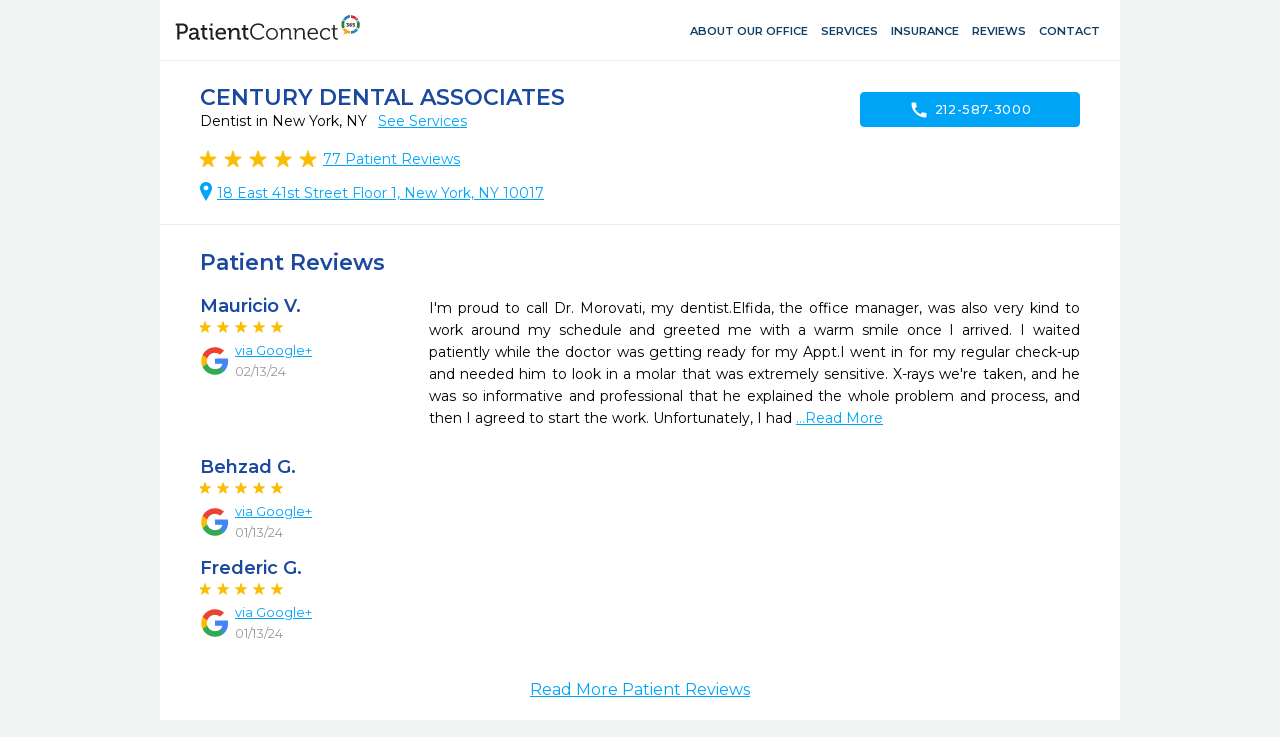

--- FILE ---
content_type: image/svg+xml
request_url: https://www.patientconnect365.com/Content/Images/credit.svg
body_size: 20
content:
<svg xmlns="http://www.w3.org/2000/svg" id="Layer_1" viewBox="0 0 40 26"><style>.st0{fill:#00a4f7;}</style><path class="st0" d="M36 16h-6v2h6v-2zm-16 0H4v2h16v-2zm-5 4H4v2h11v-2zm25-10v12.8c0 1.8-1.4 3.3-3.2 3.3H3.2C1.4 26 0 24.5 0 22.8V10h40zM0 6V3.3C0 1.5 1.4 0 3.2 0h33.7C38.6 0 40 1.5 40 3.3V6H0z" fill="#000000"/></svg>

--- FILE ---
content_type: text/javascript
request_url: https://rwlvcdn-pc365-endpoint.azureedge.net/Scripts/Psd2Html.min.js
body_size: 202944
content:
$(function(){$.ajaxSetup({cache:!1}),RevenueWell.moveGridToolbarToBottom()});var RevenueWell=function(){};RevenueWell.registerNamespace=function(){var e,n,o,t=arguments,r=null;for(e=0;e<t.length;e+=1)for(o=(""+t[e]).split("."),r=RevenueWell,n="RevenueWell"==o[0]?1:0;n<o.length;n+=1)r[o[n]]=r[o[n]]||{},r=r[o[n]];return r},RevenueWell.rebindFunctionInstances=function(e){for(var n in e)$.isFunction(e[n])&&(e[n]=$.proxy(e[n],e)),null!=e[n]&&e[n].constructor===Object&&(e[n]=$.extend(!0,{},e[n]))},RevenueWell.inherit=function(e,n){$.extend(!0,e.prototype,n.prototype,{_callBaseMethod:function(e,o,t,r,l){n.prototype[e].call(this,o,t,r,l)}})},RevenueWell.isRegisteredNamespace=function(e){var n,o,t=RevenueWell;for(o=(""+e).split("."),n="RevenueWell"==o[0]?1:0;n<o.length;n+=1){if(!t[o[n]])return!1;t=t[o[n]]}return!!t},RevenueWell.BaseClass=function(e){this.init(e)},$.extend(RevenueWell.BaseClass.prototype,{eventSubscriptions:[],selectors:{blockedElementClass:"disabled-area"},init:function(e){this.eventSubscriptions=[]},_getPublicInterface:function(){return{off:this.off,on:this.on,fire:this.fire}},enableElement:function(e){e.enable(),e.find("."+this.selectors.blockedElementClass).remove()},disableElement:function(e){e.disable(),e.append("<div class='"+this.selectors.blockedElementClass+"'></div>")},off:function(e){var n=Enumerable.from(this.eventSubscriptions),o=n.toDictionary();n.where(function(n){return n.name===e}).forEach(function(e){o.remove(e)}),this.eventSubscriptions=o.toEnumerable().toArray()},on:function(e,n){this.eventSubscriptions.push({name:e,handler:n})},fire:function(e,n){var o=Enumerable.from(this.eventSubscriptions).where(function(n){return n.name===e}).toArray();$.each(o,function(e,o){null!=o.handler&&$.isFunction(o.handler)&&o.handler(n)})}}),RevenueWell.BaseClass.extend=function(e){var n,o,t=function(){},r=this,l=e&&e.init?e.init:function(){r.apply(this,arguments)};t.prototype=r.prototype,o=l.fn=l.prototype=new t;for(n in e)null!=e[n]&&e[n].constructor===Object?o[n]=$.extend(!0,{},t.prototype[n],e[n]):o[n]=e[n];return o.constructor=l,l.extend=r.extend,l},"function"!=typeof Array.prototype.toEnumerable&&(Array.prototype.toEnumerable=function(){return Enumerable.from(this)}),"function"!=typeof Date.prototype.format&&(Date.prototype.format=function(e){return kendo.toString(this,e)}),$.fn.clearErrors=function(){var e=$(this);e.find(".input-validation-error").addClass("input-validation-valid").removeClass("input-validation-error"),e.find(".field-validation-error").addClass("field-validation-valid").removeClass("field-validation-error"),e.find(".validation-summary-errors").addClass("validation-summary-valid").removeClass("validation-summary-errors")},RevenueWell.ShowConfirm=function(e,n,o){RevenueWell.isRegisteredNamespace("RevenueWell.Controls.Popup.Confirm")?(RevenueWell.Controls.Popup.Confirm.Instance||(RevenueWell.Controls.Popup.Confirm.Instance=new RevenueWell.Controls.Popup.Confirm),RevenueWell.Controls.Popup.Confirm.Instance.Open(e,n,o)):confirm(e)&&n.OnConfirm&&n.OnConfirm.apply()},RevenueWell.ShowAlert=function(e,n){RevenueWell.isRegisteredNamespace("RevenueWell.Controls.Popup.Alert")?(RevenueWell.Controls.Popup.Alert.Instance||(RevenueWell.Controls.Popup.Alert.Instance=new RevenueWell.Controls.Popup.Alert),RevenueWell.Controls.Popup.Alert.Instance.Open(e,n)):alert(e)},RevenueWell.ShowSuccess=function(e,n){RevenueWell.isRegisteredNamespace("RevenueWell.PNotify")?RevenueWell.PNotify.ShowSuccess(e):console.log("Success: "+e)},RevenueWell.ShowError=function(e,n){if(RevenueWell.isRegisteredNamespace("RevenueWell.PNotify"))RevenueWell.PNotify.ShowError(e);else{var o="Error: "+e;console.log(o),alert(o)}},$.validator&&($.validator.defaults.ignore=".ignore-validate"),RevenueWell.QueryStringToJson=function(e){if(!e)return null;var n=e.slice(1).split("&"),o={};return n.forEach(function(e){e=e.split("="),o[e[0]]=decodeURIComponent(e[1]||"")}),JSON.parse(JSON.stringify(o))},String.Empty="",window.location.getLocalEscapedUrl=function(){return encodeURIComponent(window.location.href.substring(window.location.origin.length))},RevenueWell.moveGridToolbarToBottom=function(){for(var e=$(".k-grid.bottom-toolbar"),n=0;n<e.length;n++){var o=$(e[n]);o.find(".k-grid-toolbar").insertAfter(o.find("table"))}};
RevenueWell.registerNamespace("RevenueWell.$"),RevenueWell.$=RevenueWell.BaseClass.extend({init:function(){return{AddElementMethod:this.addElementMethod,$GetForm:this.$getForm}},addElementMethod:function(e,t,i){$.fn[e]=function(n){var r=$(this);if(i&&0==r.filter(i).length)throw"Element "+r.toString()+" does not match filter condition ("+i+") of "+e+" widget.";var a=r.data(e);if(n)a&&a.Dispose&&a.Dispose(),$.extend(n,{$Element:r}),a=new t(n);else{if(a)return a;a=new t({$Element:r})}return r.data(e,a),a}},$getForm:function(){var e="HiddenForm",t="body",i=$("#"+e);return 0==i.length&&(i=$("<form>",{id:e,style:"display: none;",method:"post"}),$(t).append(i)),i}}),RevenueWell.$.instance=new RevenueWell.$,RevenueWell.$.AddElementMethod=RevenueWell.$.instance.AddElementMethod,RevenueWell.$.$GetForm=RevenueWell.$.instance.$GetForm,$.fn.clearErrors=function(){var e=$(this);e.find(".input-validation-error").addClass("input-validation-valid").removeClass("input-validation-error"),e.find(".field-validation-error").addClass("field-validation-valid").removeClass("field-validation-error"),e.find(".validation-summary-errors").addClass("validation-summary-valid").removeClass("validation-summary-errors")},$.fn.showErrors=function(e){var t=Enumerable.from(e.Errors).toObject(function(e){return e.Key},function(e){return e.Value});$(this).validate().showErrors(t)},function(){function e(e){$(e.find("ul")).remove(),$("<ul />").appendTo(e)}function t(e,t){t&&(t.sort(),$.each(t,function(){$("<li>"+this+"</li>").appendTo($(e.find("ul")))}),e.removeClass("validation-summary-valid"),e.addClass("validation-summary-errors"))}function i(e){e.removeClass("validation-summary-errors"),e.addClass("validation-summary-valid")}function n(e){return $.grep(e,function(e){return void 0!==e.element})}$.validator.setDefaults({showErrors:function(r,a){var o=$(this.currentForm),s=$(o.find(".validation-summary-valid, .validation-summary-errors"));this.errorList=n(a);var l={};$(".input-validation-error").each(function(){var e=this,t=$("#"+e.id+"_validationMessage").text();t&&t.length>0&&(l[e.name]=t)}),$.extend(l,r);var d=[];for(var h in l)d[d.length]=l[h];e(s),d.length?t(s,d):i(s),this.defaultShowErrors()}})}(),$.fn.scale=function(e){return $(this).filter(":visible").length||1==e?($(this).parent().hasClass("scaleContainer")||($(this).wrap($('<div class="scaleContainer">').css("position","relative")),$(this).data({originalWidth:$(this).width(),originalHeight:$(this).height()})),$(this).css({transform:"scale("+e+")","-ms-transform":"scale("+e+")","-moz-transform":"scale("+e+")","-webkit-transform":"scale("+e+")","transform-origin":"right bottom","-ms-transform-origin":"right bottom","-moz-transform-origin":"right bottom","-webkit-transform-origin":"right bottom",position:"absolute",bottom:"0",right:"0"}),1==e?$(this).unwrap().css("position","static"):$(this).parent().width($(this).data("originalWidth")*e).height($(this).data("originalHeight")*e),$(this)):$(this)},$.fn.serializeObject=function(){var e={},t=this.serializeArray();return $.each(t,function(){void 0!==e[this.name]?(e[this.name].push||(e[this.name]=[e[this.name]]),e[this.name].push(this.value||"")):e[this.name]=this.value||""}),e},$.fn.getIframeHeight=function(){if(navigator.userAgent.toLowerCase().indexOf("firefox")>-1){var e=$(this).contents().find("html").html(),t="<div style='height: 0; overflow: hidden;'><div>"+e+"<div></div>",i=$(t).appendTo("body"),n=$(i.children()[0]).height();return i.remove(),n}return $(this).contents().height()};
function initNavigationSelect(){jQuery(".nav-select").navigationSelect({defaultOptionAttr:"title",defaultOptionText:"",activeClass:"active"})}function initDatepicker(){jQuery("input.datepicker").uiDatepicker({dateFormat:"yy-mm-dd"}),jQuery(".time-selection").each(function(){var t=jQuery(this),e=t.find("input.datepicker-input"),i=t.find(".select-holder"),s="select-hidden";e.uiDatepicker({dateFormat:"yy-mm-dd",onSelect:function(){i.removeClass(s)}}),e.val().length&&(e.datepicker("setDate",new Date(e.val())),i.removeClass(s)),e.on("blur",function(){jQuery(this).val().length||i.addClass(s)})})}function initAjaxFilters(){function t(t,e){var i=[];t.instMap.removeMarkers(),e.each(function(){var t=jQuery(this),e=t.find(".popup-pin");e.length&&i.push({markerItem:t,location:t.data("location"),popupHTML:e})}),t.instMap.addMarkers(i)}var e=jQuery("body");jQuery(".filter-holder").ajaxFilters({holder:this,ajaxData:"ajax=true",ajaxBlock:".ajax-target",items:">li",filterForm:"form.form-filter",paginationHolder:".pagging-holder",paggingNumber:".pagging-number",pagination:".pagging",btnSubmit:".btn",onBeforeInit:function(t){},onInit:function(e){e.map=e.holder.find(".map"),e.openCloseInst=jQuery(".result-block__holder").data("CustomOpenClose"),e.instMap=e.map.data("CustomMap"),e.scrollHolder=e.holder.find(".jcf-scrollable"),t(e,e.items)},onBeforeShow:function(t){t.openCloseInst&&t.openCloseInst.holder.hasClass(t.openCloseInst.options.activeClass)&&t.openCloseInst.hideSlide()},onLoad:function(i,s){e.removeClass("filter-active"),jcf.refresh(i.scrollHolder),t(i,s)}})}function initMarkerHover(){var t=/Windows Phone/.test(navigator.userAgent)||"ontouchstart"in window||window.DocumentTouch&&document instanceof DocumentTouch,e="js-hover-state";t||jQuery(".filter-holder").on("mouseenter","[data-location]",function(){var t=jQuery(this),i=t.data("relHoverItems");t.addClass(e),i&&i.addClass(e)}).on("mouseleave","[data-location]",function(){var t=jQuery(this),i=t.data("relHoverItems");t.removeClass(e),i&&i.removeClass(e)})}function ininAjaxOpenClose(){var t="map-block__pin-popup--focus";jQuery("div.result-block__holder").customOpenClose({activeClass:"active-info",opener:".info-opener",activeItemClass:"item-active",ajaxTarget:".result-item",url:"href",btnClose:".item-info__btn-back",onShow:function(e){e.item=e.targetBlock.closest(e.options.item).data("relHoverItems"),e.item.addClass(t)},onHide:function(e){e.item.removeClass(t)},onLoaded:function(t,e){e.find(".carousel").scrollGallery({mask:".carousel-mask",slider:".carousel-slideset",slides:".carousel-slide",btnPrev:".btn-prev",btnNext:".btn-next",pagerLinks:".pagination li",pauseOnHover:!1,autoRotation:!1,switchTime:3e3,animSpeed:500,step:1}),e.find(".slideshow").fadeGallery({slides:".slide",btnPrev:".btn-prev",btnNext:".btn-next",pagerLinks:".pagination li",event:"click",autoRotation:!1,autoHeight:!1,switchTime:3e3,animSpeed:500,onBeforeInit:function(t){t.instanceThumbGal=jQuery(".carousel").data("ScrollGallery"),t.pagerLinks=jQuery(".carousel .carousel-slide")},onBeforeChange:function(t){t.currentIndex>t.instanceThumbGal.stepsCount?t.instanceThumbGal.numSlide(t.instanceThumbGal.stepsCount-1):t.instanceThumbGal.numSlide(t.currentIndex),t.instanceThumbGal.slides.removeClass("active").eq(t.currentIndex).addClass("active")}})}})}function initAddClasses(){jQuery(".search-switcher").clickClass({classAdd:"map-active",addToParent:"body",onAddClass:function(t){var e=jQuery(".map-block__pin-popup");t&&e.css({marginTop:"-100vh"}).stop().animate({marginTop:0},{duration:1e3,easing:"easeInOutElastic"})}}),jQuery(".header--btn-search").clickClass({classAdd:"filter-active",addToParent:"body"})}function initSetHeight(){function t(){return e=0,s.each(function(){e+=jQuery(this).innerHeight()}),e}var e,i=function(){return window.innerHeight||document.documentElement.clientHeight},s=jQuery("#header, #footer, .form-filter");jQuery(".result-holder, .result-block").each(function(){function e(){var e=i()-t();s.data("min-height")?s.css({minHeight:e}):s.css({height:e})}var s=jQuery(this);jQuery(window).on("resize load orientationchange",e)})}function initDotDot(){var t=jQuery(".reviews-gallery").data("ScrollAbsoluteGallery"),e="hidden-dot";jQuery(".b-recent-reviews__text").each(function(){function i(){var e=parseInt(o.css("lineHeight"))*o.data("rows-count");o.dotdotdot({after:a,ellipsis:"...",watch:"window",height:e+2,windowResizeFix:!0}),t&&t.resizeHolder()}function s(){o.trigger("destroy"),t&&t.resizeHolder()}function n(){var t=parseInt(o.css("lineHeight"))*o.data("rows-count");t>=o.height()?o.addClass(e):o.removeClass(e)}var o=jQuery(this),a=".btn-opener",r="active";o.on("click",a,function(t){t.preventDefault(),o.toggleClass(r),o.hasClass(r)?s():i()}),i(),jQuery(window).on("resize orientationchange",n),n()})}function initCustomMap(){function t(t){return"https://www.google.com/maps/place/"+t[0]+","+t[1]}var e=/Windows Phone/.test(navigator.userAgent)||"ontouchstart"in window||window.DocumentTouch&&document instanceof DocumentTouch;jQuery(".map-block").сustomMap({useBounds:!0,startCoords:[29.771248,-95.416999],mapOptions:{maxZoom:18,zoom:15,disableDefaultUI:!0,scrollwheel:!0,panControl:!0,zoomControl:!0,popupClass:"custom-marker",panControlOptions:{position:google.maps.ControlPosition.LEFT_CENTER},zoomControlOptions:{position:google.maps.ControlPosition.LEFT_TOP},draggable:!e},onInit:function(t){},onMarkersLoaded:function(t){this.addMarkers(this.markersObj)},onResize:function(t){clearTimeout(this.resizeTimer),this.resizeTimer=setTimeout(function(){if(t.addedMarkers&&t.addedMarkers.length)for(var e=t.addedMarkers.length-1;e>=0;e--)t.addedMarkers[e].popupAPI&&t.addedMarkers[e].popupAPI.hidePopup();t.bounds&&t.options.useBounds&&t.mapCanvas.fitBounds(t.bounds)},100)},onMarkerAdded:function(e,i){if(i.popupHolder&&i.markerItem){var s=i.markerItem.find("a.direction-link"),n=s.attr("href");"#"===n&&(n=t(i.location),s.attr("href",n)),i.markerItem.data("relHoverItems",i.popupHolder),i.popupHolder.data("relHoverItems",i.markerItem)}},onBeforeBoundsChange:function(t){function e(){clearTimeout(t.dragTimer),t.dragTimer=setTimeout(function(){t.mapCanvas.set("maxZoom",t.options.mapOptions.maxZoom||""),google.maps.event.removeListener(t.dragendListener)},300)}t.mapCanvas.set("maxZoom",t.options.mapOptions.zoom),t.dragendListener=google.maps.event.addListener(this.mapCanvas,"bounds_changed",e)},onMarkerRemove:function(t,e){}}),jQuery(".map").сustomMap({useBounds:!0,startCoords:[29.771248,-95.416999],mapOptions:{maxZoom:20,zoom:10,disableDefaultUI:!0,scrollwheel:!0,panControl:!0,zoomControl:!0,customPopup:!0,popupClass:"map-block__pin-popup",panControlOptions:{position:google.maps.ControlPosition.LEFT_CENTER},zoomControlOptions:{position:google.maps.ControlPosition.LEFT_TOP},draggable:!0},onInit:function(t){},onResize:function(t){clearTimeout(this.resizeTimer),this.resizeTimer=setTimeout(function(){if(t.addedMarkers&&t.addedMarkers.length)for(var e=t.addedMarkers.length-1;e>=0;e--)t.addedMarkers[e].popupAPI&&t.addedMarkers[e].popupAPI.hidePopup();t.bounds&&t.options.useBounds&&t.mapCanvas.fitBounds(t.bounds)},100)},onMarkerAdded:function(e,i){if(i.popupHolder&&i.markerItem){var s=i.markerItem.find("a.direction-link"),n=s.attr("href");"#"===n&&(n=t(i.location),s.attr("href",n)),i.markerItem.data("relHoverItems",i.popupHolder),i.popupHolder.data("relHoverItems",i.markerItem)}},onMarkerRemove:function(t,e){}})}function initCycleCarousel(){jQuery(".reviews-gallery").scrollAbsoluteGallery({mask:".mask",slider:".slideset",slides:".blockquote-slide",btnPrev:".btn-prev",btnNext:".btn-next",stretchSlideToMask:!0,pauseOnHover:!0,maskAutoSize:!0,autoRotation:!1,switchTime:3e3,animSpeed:500})}function initCustomForms(){jcf.setOptions("Select",{wrapNative:!1}),jcf.replaceAll()}function initCarousel(){jQuery(".carousel").scrollGallery({mask:".carousel-mask",slider:".carousel-slideset",slides:".carousel-slide",btnPrev:".btn-prev",btnNext:".btn-next",pagerLinks:".pagination li",pauseOnHover:!1,autoRotation:!1,switchTime:3e3,animSpeed:500,step:1})}function initSlideShow(){jQuery(".slideshow").fadeGallery({slides:".slide",btnPrev:".btn-prev",btnNext:".btn-next",pagerLinks:".pagination li",event:"click",autoRotation:!1,autoHeight:!0,switchTime:5e3,animSpeed:500,onBeforeInit:function(t){t.instanceThumbGal=jQuery(".carousel").data("ScrollGallery"),t.pagerLinks=jQuery(".carousel .carousel-slide")},onBeforeChange:function(t){t.currentIndex>t.instanceThumbGal.stepsCount?t.instanceThumbGal.numSlide(t.instanceThumbGal.stepsCount-1):t.instanceThumbGal.numSlide(t.currentIndex),t.instanceThumbGal.slides.removeClass("active").eq(t.currentIndex).addClass("active")}})}function initLightbox(){jQuery('a.lightbox, a[rel*="lightbox"]').fancybox({helpers:{overlay:{css:{background:"rgba(0, 0, 0, 0.60)"}}},afterLoad:function(t,e){0===t.href.indexOf("#")&&jQuery(t.href).find("a.close").off("click.fb").on("click.fb",function(t){t.preventDefault(),jQuery.fancybox.close()})},padding:0})}function initLoadMore(){jQuery(".b-recent-reviews__review-list").loadMore({linkSelector:"a.load-more-link",additionBottomOffset:50})}function initAccordion(){jQuery(".accordion").slideAccordion({opener:".opener",slider:".slide-biography",animSpeed:300})}function initMobileNav(){jQuery("body").mobileNav({hideOnClickOutside:!0,menuActiveClass:"nav-activated",menuOpener:".nav-opener-inner",menuDrop:".header__main-nav"}),jQuery("body").mobileNav({hideOnClickOutside:!0,menuActiveClass:"nav-active",menuOpener:".nav-opener",menuDrop:".nav__nav-mobile"})}!function(t){function e(e){this.options=t.extend({mask:"div.mask",slider:">*",slides:">*",activeClass:"active",disabledClass:"disabled",btnPrev:"a.btn-prev",btnNext:"a.btn-next",generatePagination:!1,pagerList:"<ul>",pagerListItem:'<li><a href="#"></a></li>',pagerListItemText:"a",pagerLinks:".pagination li",currentNumber:"span.current-num",totalNumber:"span.total-num",btnPlay:".btn-play",btnPause:".btn-pause",btnPlayPause:".btn-play-pause",galleryReadyClass:"gallery-js-ready",autorotationActiveClass:"autorotation-active",autorotationDisabledClass:"autorotation-disabled",stretchSlideToMask:!1,circularRotation:!0,disableWhileAnimating:!1,autoRotation:!1,pauseOnHover:!i,maskAutoSize:!1,switchTime:4e3,animSpeed:600,event:"click",swipeThreshold:15,handleTouch:!0,vertical:!1,useTranslate3D:!1,step:!1},e),this.init()}e.prototype={init:function(){this.options.holder&&(this.findElements(),this.attachEvents(),this.refreshPosition(),this.refreshState(!0),this.resumeRotation(),this.makeCallback("onInit",this))},findElements:function(){if(this.fullSizeFunction=this.options.vertical?"outerHeight":"outerWidth",this.innerSizeFunction=this.options.vertical?"height":"width",this.slideSizeFunction="outerHeight",this.maskSizeProperty="height",this.animProperty=this.options.vertical?"marginTop":"marginLeft",this.gallery=t(this.options.holder).addClass(this.options.galleryReadyClass),this.mask=this.gallery.find(this.options.mask),this.slider=this.mask.find(this.options.slider),this.slides=this.slider.find(this.options.slides),this.btnPrev=this.gallery.find(this.options.btnPrev),this.btnNext=this.gallery.find(this.options.btnNext),this.currentStep=0,this.stepsCount=0,this.options.step===!1){var e=this.slides.filter("."+this.options.activeClass);e.length&&(this.currentStep=this.slides.index(e))}this.calculateOffsets(),"string"==typeof this.options.generatePagination?(this.pagerLinks=t(),this.buildPagination()):(this.pagerLinks=this.gallery.find(this.options.pagerLinks),this.attachPaginationEvents()),this.btnPlay=this.gallery.find(this.options.btnPlay),this.btnPause=this.gallery.find(this.options.btnPause),this.btnPlayPause=this.gallery.find(this.options.btnPlayPause),this.curNum=this.gallery.find(this.options.currentNumber),this.allNum=this.gallery.find(this.options.totalNumber)},attachEvents:function(){var e=this;this.bindHandlers(["onWindowResize"]),t(window).bind("load resize orientationchange",this.onWindowResize),this.btnPrev.length&&(this.prevSlideHandler=function(t){t.preventDefault(),e.prevSlide()},this.btnPrev.bind(this.options.event,this.prevSlideHandler)),this.btnNext.length&&(this.nextSlideHandler=function(t){t.preventDefault(),e.nextSlide()},this.btnNext.bind(this.options.event,this.nextSlideHandler)),this.options.pauseOnHover&&!i&&(this.hoverHandler=function(){e.options.autoRotation&&(e.galleryHover=!0,e.pauseRotation())},this.leaveHandler=function(){e.options.autoRotation&&(e.galleryHover=!1,e.resumeRotation())},this.gallery.bind({mouseenter:this.hoverHandler,mouseleave:this.leaveHandler})),this.btnPlay.length&&(this.btnPlayHandler=function(t){t.preventDefault(),e.startRotation()},this.btnPlay.bind(this.options.event,this.btnPlayHandler)),this.btnPause.length&&(this.btnPauseHandler=function(t){t.preventDefault(),e.stopRotation()},this.btnPause.bind(this.options.event,this.btnPauseHandler)),this.btnPlayPause.length&&(this.btnPlayPauseHandler=function(t){t.preventDefault(),e.gallery.hasClass(e.options.autorotationActiveClass)?e.stopRotation():e.startRotation()},this.btnPlayPause.bind(this.options.event,this.btnPlayPauseHandler)),i&&this.options.useTranslate3D&&this.slider.css({"-webkit-transform":"translate3d(0px, 0px, 0px)"}),i&&this.options.handleTouch&&window.Hammer&&this.mask.length&&(this.swipeHandler=new Hammer.Manager(this.mask[0]),this.swipeHandler.add(new Hammer.Pan({direction:e.options.vertical?Hammer.DIRECTION_VERTICAL:Hammer.DIRECTION_HORIZONTAL,threshold:e.options.swipeThreshold})),this.swipeHandler.on("panstart",function(){e.galleryAnimating?e.swipeHandler.stop():(e.pauseRotation(),e.originalOffset=parseFloat(e.slider.css(e.animProperty)))}).on("panmove",function(t){var i=e.originalOffset+t[e.options.vertical?"deltaY":"deltaX"];i=Math.max(Math.min(0,i),e.maxOffset),e.slider.css(e.animProperty,i)}).on("panend",function(t){e.resumeRotation(),t.distance>e.options.swipeThreshold?t.offsetDirection===Hammer.DIRECTION_RIGHT||t.offsetDirection===Hammer.DIRECTION_DOWN?e.nextSlide():e.prevSlide():e.switchSlide()}))},onWindowResize:function(){this.galleryAnimating?this.resizeQueue=!0:(this.calculateOffsets(),this.refreshPosition(),this.buildPagination(),this.refreshState(),this.resizeQueue=!1)},refreshPosition:function(){this.currentStep=Math.min(this.currentStep,this.stepsCount-1),this.tmpProps={},this.tmpProps[this.animProperty]=this.getStepOffset(),this.slider.stop().css(this.tmpProps)},calculateOffsets:function(){var e,i,s=this;if(this.options.stretchSlideToMask){var n={};n[this.innerSizeFunction]=this.mask[this.innerSizeFunction](),this.slides.css(n)}if(this.maskSize=this.mask[this.innerSizeFunction](),this.sumSize=this.getSumSize(),this.maxOffset=this.maskSize-this.sumSize,this.options.vertical&&this.options.maskAutoSize){this.options.step=1,this.stepsCount=this.slides.length,this.stepOffsets=[0],e=0;for(var o=0;o<this.slides.length;o++)e-=t(this.slides[o])[this.fullSizeFunction](!0),this.stepOffsets.push(e);return void(this.maxOffset=e)}if("number"==typeof this.options.step&&this.options.step>0)for(this.slideDimensions=[],this.slides.each(t.proxy(function(e,i){s.slideDimensions.push(t(i)[s.fullSizeFunction](!0))},this)),this.stepOffsets=[0],this.stepsCount=1,e=i=0;e>this.maxOffset;)e-=this.getSlideSize(i,i+this.options.step),i+=this.options.step,this.stepOffsets.push(Math.max(e,this.maxOffset)),this.stepsCount++;else for(this.stepSize=this.maskSize,this.stepsCount=1,e=0;e>this.maxOffset;)e-=this.stepSize,this.stepsCount++},getSumSize:function(){var e=0;return this.slides.each(t.proxy(function(i,s){e+=t(s)[this.fullSizeFunction](!0)},this)),this.slider.css(this.innerSizeFunction,e),e},getStepOffset:function(t){return t=t||this.currentStep,"number"==typeof this.options.step?this.stepOffsets[this.currentStep]:Math.min(0,Math.max(-this.currentStep*this.stepSize,this.maxOffset))},getSlideSize:function(t,e){for(var i=0,s=t;s<Math.min(e,this.slideDimensions.length);s++)i+=this.slideDimensions[s];return i},buildPagination:function(){if("string"==typeof this.options.generatePagination&&(this.pagerHolder||(this.pagerHolder=this.gallery.find(this.options.generatePagination)),this.pagerHolder.length&&this.oldStepsCount!=this.stepsCount)){this.oldStepsCount=this.stepsCount,this.pagerHolder.empty(),this.pagerList=t(this.options.pagerList).appendTo(this.pagerHolder);for(var e=0;e<this.stepsCount;e++)t(this.options.pagerListItem).appendTo(this.pagerList).find(this.options.pagerListItemText).text(e+1);this.pagerLinks=this.pagerList.children(),this.attachPaginationEvents()}},attachPaginationEvents:function(){var t=this;this.pagerLinksHandler=function(e){e.preventDefault(),t.numSlide(t.pagerLinks.index(e.currentTarget))},this.pagerLinks.bind(this.options.event,this.pagerLinksHandler)},prevSlide:function(){this.options.disableWhileAnimating&&this.galleryAnimating||(this.currentStep>0?(this.currentStep--,this.switchSlide()):this.options.circularRotation&&(this.currentStep=this.stepsCount-1,this.switchSlide()))},nextSlide:function(t){this.options.disableWhileAnimating&&this.galleryAnimating||(this.currentStep<this.stepsCount-1?(this.currentStep++,this.switchSlide()):(this.options.circularRotation||t===!0)&&(this.currentStep=0,this.switchSlide()))},numSlide:function(t){this.currentStep!=t&&(this.currentStep=t,this.switchSlide())},switchSlide:function(){var t=this;this.galleryAnimating=!0,this.tmpProps={},this.tmpProps[this.animProperty]=this.getStepOffset(),this.slider.stop().animate(this.tmpProps,{duration:this.options.animSpeed,complete:function(){t.galleryAnimating=!1,t.resizeQueue&&t.onWindowResize(),t.makeCallback("onChange",t),t.autoRotate()}}),this.refreshState(),this.makeCallback("onBeforeChange",this)},refreshState:function(t){1!==this.options.step&&this.stepsCount!==this.slides.length||this.slides.removeClass(this.options.activeClass).eq(this.currentStep).addClass(this.options.activeClass),this.pagerLinks.removeClass(this.options.activeClass).eq(this.currentStep).addClass(this.options.activeClass),this.curNum.html(this.currentStep+1),this.allNum.html(this.stepsCount),this.options.maskAutoSize&&"number"==typeof this.options.step&&(this.tmpProps={},this.tmpProps[this.maskSizeProperty]=this.slides.eq(Math.min(this.currentStep,this.slides.length-1))[this.slideSizeFunction](!0),this.mask.stop()[t?"css":"animate"](this.tmpProps)),this.options.circularRotation||(this.btnPrev.add(this.btnNext).removeClass(this.options.disabledClass),0===this.currentStep&&this.btnPrev.addClass(this.options.disabledClass),this.currentStep===this.stepsCount-1&&this.btnNext.addClass(this.options.disabledClass)),this.gallery.toggleClass("not-enough-slides",this.sumSize<=this.maskSize)},startRotation:function(){this.options.autoRotation=!0,this.galleryHover=!1,this.autoRotationStopped=!1,this.resumeRotation()},stopRotation:function(){this.galleryHover=!0,this.autoRotationStopped=!0,this.pauseRotation()},pauseRotation:function(){this.gallery.addClass(this.options.autorotationDisabledClass),this.gallery.removeClass(this.options.autorotationActiveClass),clearTimeout(this.timer)},resumeRotation:function(){this.autoRotationStopped||(this.gallery.addClass(this.options.autorotationActiveClass),this.gallery.removeClass(this.options.autorotationDisabledClass),this.autoRotate())},autoRotate:function(){var t=this;clearTimeout(this.timer),!this.options.autoRotation||this.galleryHover||this.autoRotationStopped?this.pauseRotation():this.timer=setTimeout(function(){t.nextSlide(!0)},this.options.switchTime)},bindHandlers:function(e){var i=this;t.each(e,function(t,e){var s=i[e];i[e]=function(){return s.apply(i,arguments)}})},makeCallback:function(t){if("function"==typeof this.options[t]){var e=Array.prototype.slice.call(arguments);e.shift(),this.options[t].apply(this,e)}},destroy:function(){t(window).unbind("load resize orientationchange",this.onWindowResize),this.btnPrev.unbind(this.options.event,this.prevSlideHandler),this.btnNext.unbind(this.options.event,this.nextSlideHandler),this.pagerLinks.unbind(this.options.event,this.pagerLinksHandler),this.gallery.unbind("mouseenter",this.hoverHandler),this.gallery.unbind("mouseleave",this.leaveHandler),this.stopRotation(),this.btnPlay.unbind(this.options.event,this.btnPlayHandler),this.btnPause.unbind(this.options.event,this.btnPauseHandler),this.btnPlayPause.unbind(this.options.event,this.btnPlayPauseHandler),this.swipeHandler&&this.swipeHandler.destroy();var e=[this.options.galleryReadyClass,this.options.autorotationActiveClass,this.options.autorotationDisabledClass];this.gallery.removeClass(e.join(" ")),this.slider.add(this.slides).removeAttr("style"),"string"==typeof this.options.generatePagination&&this.pagerHolder.empty()}};var i=/Windows Phone/.test(navigator.userAgent)||"ontouchstart"in window||window.DocumentTouch&&document instanceof DocumentTouch;t.fn.scrollGallery=function(i){return this.each(function(){t(this).data("ScrollGallery",new e(t.extend(i,{holder:this})))})}}(jQuery),function(t){function e(e){this.options=t.extend({slides:"ul.slideset > li",activeClass:"active",disabledClass:"disabled",btnPrev:"a.btn-prev",btnNext:"a.btn-next",generatePagination:!1,pagerList:"<ul>",pagerListItem:'<li><a href="#"></a></li>',pagerListItemText:"a",pagerLinks:".pagination li",currentNumber:"span.current-num",totalNumber:"span.total-num",btnPlay:".btn-play",btnPause:".btn-pause",btnPlayPause:".btn-play-pause",galleryReadyClass:"gallery-js-ready",autorotationActiveClass:"autorotation-active",autorotationDisabledClass:"autorotation-disabled",autorotationStopAfterClick:!1,circularRotation:!0,switchSimultaneously:!0,disableWhileAnimating:!1,disableFadeIE:!1,autoRotation:!1,pauseOnHover:!0,autoHeight:!1,useSwipe:!1,swipeThreshold:15,switchTime:4e3,animSpeed:600,event:"click"},e),this.init()}e.prototype={init:function(){this.options.holder&&(this.findElements(),this.makeCallback("onBeforeInit",this),this.attachEvents(),this.refreshState(!0),this.autoRotate(),this.makeCallback("onInit",this))},findElements:function(){if(this.gallery=t(this.options.holder).addClass(this.options.galleryReadyClass),this.slides=this.gallery.find(this.options.slides),this.slidesHolder=this.slides.eq(0).parent(),this.stepsCount=this.slides.length,this.btnPrev=this.gallery.find(this.options.btnPrev),this.btnNext=this.gallery.find(this.options.btnNext),this.currentIndex=0,this.options.disableFadeIE&&!t.support.opacity&&(this.options.animSpeed=0),"string"==typeof this.options.generatePagination){this.pagerHolder=this.gallery.find(this.options.generatePagination).empty(),this.pagerList=t(this.options.pagerList).appendTo(this.pagerHolder);for(var e=0;e<this.stepsCount;e++)t(this.options.pagerListItem).appendTo(this.pagerList).find(this.options.pagerListItemText).text(e+1);this.pagerLinks=this.pagerList.children()}else this.pagerLinks=this.gallery.find(this.options.pagerLinks);var i=this.slides.filter("."+this.options.activeClass);i.length&&(this.currentIndex=this.slides.index(i)),this.prevIndex=this.currentIndex,this.btnPlay=this.gallery.find(this.options.btnPlay),this.btnPause=this.gallery.find(this.options.btnPause),this.btnPlayPause=this.gallery.find(this.options.btnPlayPause),this.curNum=this.gallery.find(this.options.currentNumber),this.allNum=this.gallery.find(this.options.totalNumber),this.slides.css({display:"block",opacity:0}).eq(this.currentIndex).css({opacity:""})},attachEvents:function(){var e=this;this.resizeHandler=function(){e.onWindowResize()},t(window).bind("load resize orientationchange",this.resizeHandler),this.btnPrev.length&&(this.btnPrevHandler=function(t){t.preventDefault(),e.prevSlide(),e.options.autorotationStopAfterClick&&e.stopRotation()},this.btnPrev.bind(this.options.event,this.btnPrevHandler)),this.btnNext.length&&(this.btnNextHandler=function(t){t.preventDefault(),e.nextSlide(),e.options.autorotationStopAfterClick&&e.stopRotation()},this.btnNext.bind(this.options.event,this.btnNextHandler)),this.pagerLinks.length&&(this.pagerLinksHandler=function(t){t.preventDefault(),e.numSlide(e.pagerLinks.index(t.currentTarget)),e.options.autorotationStopAfterClick&&e.stopRotation()},this.pagerLinks.bind(e.options.event,this.pagerLinksHandler)),this.btnPlay.length&&(this.btnPlayHandler=function(t){t.preventDefault(),e.startRotation()},this.btnPlay.bind(this.options.event,this.btnPlayHandler)),this.btnPause.length&&(this.btnPauseHandler=function(t){t.preventDefault(),e.stopRotation()},this.btnPause.bind(this.options.event,this.btnPauseHandler)),this.btnPlayPause.length&&(this.btnPlayPauseHandler=function(t){t.preventDefault(),e.gallery.hasClass(e.options.autorotationActiveClass)?e.stopRotation():e.startRotation()},this.btnPlayPause.bind(this.options.event,this.btnPlayPauseHandler)),this.options.useSwipe&&window.Hammer&&i&&(this.swipeHandler=new Hammer.Manager(this.gallery[0]),this.swipeHandler.add(new Hammer.Swipe({direction:Hammer.DIRECTION_HORIZONTAL,threshold:e.options.swipeThreshold})),this.swipeHandler.on("swipeleft",function(){e.nextSlide()}).on("swiperight",function(){e.prevSlide()})),this.options.pauseOnHover&&(this.hoverHandler=function(){e.options.autoRotation&&(e.galleryHover=!0,e.pauseRotation())},this.leaveHandler=function(){e.options.autoRotation&&(e.galleryHover=!1,e.resumeRotation())},this.gallery.bind({mouseenter:this.hoverHandler,mouseleave:this.leaveHandler}))},onWindowResize:function(){this.options.autoHeight&&this.slidesHolder.css({height:this.slides.eq(this.currentIndex).outerHeight(!0)})},prevSlide:function(){this.options.disableWhileAnimating&&this.galleryAnimating||(this.prevIndex=this.currentIndex,this.currentIndex>0?(this.currentIndex--,this.switchSlide()):this.options.circularRotation&&(this.currentIndex=this.stepsCount-1,this.switchSlide()))},nextSlide:function(t){this.options.disableWhileAnimating&&this.galleryAnimating||(this.prevIndex=this.currentIndex,this.currentIndex<this.stepsCount-1?(this.currentIndex++,this.switchSlide()):(this.options.circularRotation||t===!0)&&(this.currentIndex=0,this.switchSlide()))},numSlide:function(t){this.currentIndex!=t&&(this.prevIndex=this.currentIndex,this.currentIndex=t,this.switchSlide())},switchSlide:function(){var t=this;this.slides.length>1&&(this.galleryAnimating=!0,this.options.animSpeed?this.slides.eq(this.prevIndex).stop().animate({opacity:0},{duration:this.options.animSpeed}):this.slides.eq(this.prevIndex).css({opacity:0}),this.switchNext=function(){t.options.animSpeed?t.slides.eq(t.currentIndex).stop().animate({opacity:1},{duration:t.options.animSpeed}):t.slides.eq(t.currentIndex).css({opacity:""}),clearTimeout(this.nextTimer),this.nextTimer=setTimeout(function(){t.slides.eq(t.currentIndex).css({opacity:""}),t.galleryAnimating=!1,t.autoRotate(),t.makeCallback("onChange",t)},t.options.animSpeed)},this.options.switchSimultaneously?t.switchNext():(clearTimeout(this.switchTimer),this.switchTimer=setTimeout(function(){t.switchNext()},this.options.animSpeed)),this.refreshState(),this.makeCallback("onBeforeChange",this))},refreshState:function(t){this.slides.removeClass(this.options.activeClass).eq(this.currentIndex).addClass(this.options.activeClass),this.pagerLinks.removeClass(this.options.activeClass).eq(this.currentIndex).addClass(this.options.activeClass),this.curNum.html(this.currentIndex+1),this.allNum.html(this.stepsCount),this.options.autoHeight&&(t?this.slidesHolder.css({height:this.slides.eq(this.currentIndex).outerHeight(!0)}):this.slidesHolder.stop().animate({height:this.slides.eq(this.currentIndex).outerHeight(!0)},{duration:this.options.animSpeed})),this.options.circularRotation||(this.btnPrev.add(this.btnNext).removeClass(this.options.disabledClass),0===this.currentIndex&&this.btnPrev.addClass(this.options.disabledClass),this.currentIndex===this.stepsCount-1&&this.btnNext.addClass(this.options.disabledClass)),this.gallery.toggleClass("not-enough-slides",1===this.stepsCount)},startRotation:function(){this.options.autoRotation=!0,this.galleryHover=!1,this.autoRotationStopped=!1,this.resumeRotation()},stopRotation:function(){this.galleryHover=!0,this.autoRotationStopped=!0,this.pauseRotation()},pauseRotation:function(){this.gallery.addClass(this.options.autorotationDisabledClass),this.gallery.removeClass(this.options.autorotationActiveClass),clearTimeout(this.timer)},resumeRotation:function(){this.autoRotationStopped||(this.gallery.addClass(this.options.autorotationActiveClass),this.gallery.removeClass(this.options.autorotationDisabledClass),this.autoRotate())},autoRotate:function(){var t=this;clearTimeout(this.timer),!this.options.autoRotation||this.galleryHover||this.autoRotationStopped?this.pauseRotation():(this.gallery.addClass(this.options.autorotationActiveClass),this.timer=setTimeout(function(){t.nextSlide(!0)},this.options.switchTime))},makeCallback:function(t){if("function"==typeof this.options[t]){var e=Array.prototype.slice.call(arguments);e.shift(),this.options[t].apply(this,e)}},destroy:function(){this.btnPrev.unbind(this.options.event,this.btnPrevHandler),this.btnNext.unbind(this.options.event,this.btnNextHandler),this.pagerLinks.unbind(this.options.event,this.pagerLinksHandler),t(window).unbind("load resize orientationchange",this.resizeHandler),this.stopRotation(),this.btnPlay.unbind(this.options.event,this.btnPlayHandler),this.btnPause.unbind(this.options.event,this.btnPauseHandler),this.btnPlayPause.unbind(this.options.event,this.btnPlayPauseHandler),this.gallery.unbind("mouseenter",this.hoverHandler),this.gallery.unbind("mouseleave",this.leaveHandler),this.swipeHandler&&this.swipeHandler.destroy(),"string"==typeof this.options.generatePagination&&this.pagerHolder.empty();var e=[this.options.galleryReadyClass,this.options.autorotationActiveClass,this.options.autorotationDisabledClass];this.gallery.removeClass(e.join(" ")),this.slidesHolder.add(this.slides).removeAttr("style")}};var i=/Windows Phone/.test(navigator.userAgent)||"ontouchstart"in window||window.DocumentTouch&&document instanceof DocumentTouch;t.fn.fadeGallery=function(i){return this.each(function(){t(this).data("FadeGallery",new e(t.extend(i,{holder:this})))})}}(jQuery),function(t){function e(e){this.options=t.extend({activeClass:"active",mask:"div.slides-mask",slider:">ul",slides:">li",btnPrev:".btn-prev",btnNext:".btn-next",pagerLinks:"ul.pager > li",generatePagination:!1,pagerList:"<ul>",pagerListItem:'<li><a href="#"></a></li>',pagerListItemText:"a",galleryReadyClass:"gallery-js-ready",currentNumber:"span.current-num",totalNumber:"span.total-num",maskAutoSize:!1,autoRotation:!1,pauseOnHover:!1,stretchSlideToMask:!1,switchTime:3e3,animSpeed:500,handleTouch:!0,swipeThreshold:15,vertical:!1},e),this.init()}e.prototype={init:function(){this.options.holder&&(this.findElements(),this.attachEvents(),this.makeCallback("onInit",this))},findElements:function(){this.holder=t(this.options.holder).addClass(this.options.galleryReadyClass),this.mask=this.holder.find(this.options.mask),this.slider=this.mask.find(this.options.slider),this.slides=this.slider.find(this.options.slides),this.btnPrev=this.holder.find(this.options.btnPrev),this.btnNext=this.holder.find(this.options.btnNext),this.currentNumber=this.holder.find(this.options.currentNumber),this.totalNumber=this.holder.find(this.options.totalNumber),"string"==typeof this.options.generatePagination?this.pagerLinks=this.buildPagination():this.pagerLinks=this.holder.find(this.options.pagerLinks),this.sizeProperty=this.options.vertical?"height":"width",this.positionProperty=this.options.vertical?"top":"left",this.animProperty=this.options.vertical?"marginTop":"marginLeft",this.slideSize=this.slides[this.sizeProperty](),this.currentIndex=0,this.prevIndex=0,this.options.maskAutoSize=!this.options.vertical&&this.options.maskAutoSize,this.options.vertical&&this.mask.css({height:this.slides.innerHeight()}),this.options.maskAutoSize&&this.mask.css({height:this.slider.height()}),this.slider.css({position:"relative",height:this.options.vertical?this.slideSize*this.slides.length:"100%"}),this.slides.css({position:"absolute"}).css(this.positionProperty,-9999).eq(this.currentIndex).css(this.positionProperty,0),
this.refreshState()},buildPagination:function(){var e=t();if(this.pagerHolder||(this.pagerHolder=this.holder.find(this.options.generatePagination)),this.pagerHolder.length){this.pagerHolder.empty(),this.pagerList=t(this.options.pagerList).appendTo(this.pagerHolder);for(var i=0;i<this.slides.length;i++)t(this.options.pagerListItem).appendTo(this.pagerList).find(this.options.pagerListItemText).text(i+1);e=this.pagerList.children()}return e},attachEvents:function(){var e=this;this.btnPrev.length&&(this.btnPrevHandler=function(t){t.preventDefault(),e.prevSlide()},this.btnPrev.click(this.btnPrevHandler)),this.btnNext.length&&(this.btnNextHandler=function(t){t.preventDefault(),e.nextSlide()},this.btnNext.click(this.btnNextHandler)),this.pagerLinks.length&&(this.pagerLinksHandler=function(t){t.preventDefault(),e.numSlide(e.pagerLinks.index(t.currentTarget))},this.pagerLinks.click(this.pagerLinksHandler)),this.options.pauseOnHover&&(this.hoverHandler=function(){clearTimeout(e.timer)},this.leaveHandler=function(){e.autoRotate()},this.holder.bind({mouseenter:this.hoverHandler,mouseleave:this.leaveHandler})),this.resizeHandler=function(){e.animating||(e.options.stretchSlideToMask&&e.resizeSlides(),e.resizeHolder(),e.setSlidesPosition(e.currentIndex))},t(window).bind("load resize orientationchange",this.resizeHandler),e.options.stretchSlideToMask&&e.resizeSlides(),this.options.handleTouch&&window.Hammer&&this.mask.length&&this.slides.length>1&&i&&(this.swipeHandler=new Hammer.Manager(this.mask[0]),this.swipeHandler.add(new Hammer.Pan({direction:e.options.vertical?Hammer.DIRECTION_VERTICAL:Hammer.DIRECTION_HORIZONTAL,threshold:e.options.swipeThreshold})),this.swipeHandler.on("panstart",function(){e.animating?e.swipeHandler.stop():clearTimeout(e.timer)}).on("panmove",function(t){e.swipeOffset=-e.slideSize+t[e.options.vertical?"deltaY":"deltaX"],e.slider.css(e.animProperty,e.swipeOffset),clearTimeout(e.timer)}).on("panend",function(t){if(t.distance>e.options.swipeThreshold)t.offsetDirection===Hammer.DIRECTION_RIGHT||t.offsetDirection===Hammer.DIRECTION_DOWN?e.nextSlide():e.prevSlide();else{var i={};i[e.animProperty]=-e.slideSize,e.slider.animate(i,{duration:e.options.animSpeed}),e.autoRotate()}e.swipeOffset=0})),this.autoRotate(),this.resizeHolder(),this.setSlidesPosition(this.currentIndex)},resizeSlides:function(){this.slideSize=this.mask[this.options.vertical?"height":"width"](),this.slides.css(this.sizeProperty,this.slideSize)},resizeHolder:function(){this.options.maskAutoSize&&this.mask.css({height:this.slides.eq(this.currentIndex).outerHeight(!0)})},prevSlide:function(){!this.animating&&this.slides.length>1&&(this.direction=-1,this.prevIndex=this.currentIndex,this.currentIndex>0?this.currentIndex--:this.currentIndex=this.slides.length-1,this.switchSlide())},nextSlide:function(t){!this.animating&&this.slides.length>1&&(this.direction=1,this.prevIndex=this.currentIndex,this.currentIndex<this.slides.length-1?this.currentIndex++:this.currentIndex=0,this.switchSlide())},numSlide:function(t){!this.animating&&this.currentIndex!==t&&this.slides.length>1&&(this.direction=t>this.currentIndex?1:-1,this.prevIndex=this.currentIndex,this.currentIndex=t,this.switchSlide())},preparePosition:function(){this.setSlidesPosition(this.prevIndex,this.direction<0?this.currentIndex:null,this.direction>0?this.currentIndex:null,this.direction)},setSlidesPosition:function(t,e,i,s){if(this.slides.length>1){var n="number"==typeof e?e:t>0?t-1:this.slides.length-1,o="number"==typeof i?i:t<this.slides.length-1?t+1:0;if(this.slider.css(this.animProperty,this.swipeOffset?this.swipeOffset:-this.slideSize),this.slides.css(this.positionProperty,-9999).eq(t).css(this.positionProperty,this.slideSize),n===o&&"number"==typeof s){var a=s>0?2*this.slideSize:0;this.slides.eq(o).css(this.positionProperty,a)}else this.slides.eq(n).css(this.positionProperty,0),this.slides.eq(o).css(this.positionProperty,2*this.slideSize)}},switchSlide:function(){var t=this,e=(this.slides.eq(this.prevIndex),this.slides.eq(this.currentIndex));this.animating=!0,this.options.maskAutoSize&&this.mask.animate({height:e.outerHeight(!0)},{duration:this.options.animSpeed});var i={};i[this.animProperty]=this.direction>0?2*-this.slideSize:0,this.preparePosition(),this.slider.animate(i,{duration:this.options.animSpeed,complete:function(){t.setSlidesPosition(t.currentIndex),t.animating=!1,t.autoRotate(),t.makeCallback("onChange",t)}}),this.refreshState(),this.makeCallback("onBeforeChange",this)},refreshState:function(t){this.slides.removeClass(this.options.activeClass).eq(this.currentIndex).addClass(this.options.activeClass),this.pagerLinks.removeClass(this.options.activeClass).eq(this.currentIndex).addClass(this.options.activeClass),this.currentNumber.html(this.currentIndex+1),this.totalNumber.html(this.slides.length),this.holder.toggleClass("not-enough-slides",1===this.slides.length)},autoRotate:function(){var t=this;clearTimeout(this.timer),this.options.autoRotation&&(this.timer=setTimeout(function(){t.nextSlide()},this.options.switchTime))},makeCallback:function(t){if("function"==typeof this.options[t]){var e=Array.prototype.slice.call(arguments);e.shift(),this.options[t].apply(this,e)}},destroy:function(){this.btnPrev.unbind("click",this.btnPrevHandler),this.btnNext.unbind("click",this.btnNextHandler),this.pagerLinks.unbind("click",this.pagerLinksHandler),this.holder.unbind("mouseenter",this.hoverHandler),this.holder.unbind("mouseleave",this.leaveHandler),t(window).unbind("load resize orientationchange",this.resizeHandler),clearTimeout(this.timer),this.swipeHandler&&this.swipeHandler.destroy(),this.holder.removeClass(this.options.galleryReadyClass),this.slider.add(this.slides).removeAttr("style"),"string"==typeof this.options.generatePagination&&this.pagerHolder.empty()}};var i=/Windows Phone/.test(navigator.userAgent)||"ontouchstart"in window||window.DocumentTouch&&document instanceof DocumentTouch;t.fn.scrollAbsoluteGallery=function(i){return this.each(function(){t(this).data("ScrollAbsoluteGallery",new e(t.extend(i,{holder:this})))})}}(jQuery),function(t,e){"use strict";"function"==typeof define&&define.amd?define(["jquery"],e):"object"==typeof exports?module.exports=e(require("jquery")):t.jcf=e(jQuery)}(this,function(t){"use strict";var e="1.1.3",i=[],s={optionsKey:"jcf",dataKey:"jcf-instance",rtlClass:"jcf-rtl",focusClass:"jcf-focus",pressedClass:"jcf-pressed",disabledClass:"jcf-disabled",hiddenClass:"jcf-hidden",resetAppearanceClass:"jcf-reset-appearance",unselectableClass:"jcf-unselectable"},n="ontouchstart"in window||window.DocumentTouch&&document instanceof window.DocumentTouch,o=/Windows Phone/.test(navigator.userAgent);s.isMobileDevice=!(!n&&!o);var a=function(){var e=t("<style>").appendTo("head"),i=e.prop("sheet")||e.prop("styleSheet"),n=function(t,e,s){i.insertRule?i.insertRule(t+"{"+e+"}",s):i.addRule(t,e,s)};n("."+s.hiddenClass,"position:absolute !important;left:-9999px !important;height:1px !important;width:1px !important;margin:0 !important;border-width:0 !important;-webkit-appearance:none;-moz-appearance:none;appearance:none"),n("."+s.rtlClass+" ."+s.hiddenClass,"right:-9999px !important; left: auto !important"),n("."+s.unselectableClass,"-webkit-user-select: none; -moz-user-select: none; -ms-user-select: none; user-select: none; -webkit-tap-highlight-color: rgba(0,0,0,0);"),n("."+s.resetAppearanceClass,"background: none; border: none; -webkit-appearance: none; appearance: none; opacity: 0; filter: alpha(opacity=0);");var o=t("html"),a=t("body");"rtl"!==o.css("direction")&&"rtl"!==a.css("direction")||o.addClass(s.rtlClass),o.on("reset",function(){setTimeout(function(){l.refreshAll()},0)}),s.styleSheetCreated=!0};!function(){var e,i=navigator.pointerEnabled||navigator.msPointerEnabled,s="ontouchstart"in window||window.DocumentTouch&&document instanceof window.DocumentTouch,n={},o="jcf-";e=i?{pointerover:navigator.pointerEnabled?"pointerover":"MSPointerOver",pointerdown:navigator.pointerEnabled?"pointerdown":"MSPointerDown",pointermove:navigator.pointerEnabled?"pointermove":"MSPointerMove",pointerup:navigator.pointerEnabled?"pointerup":"MSPointerUp"}:{pointerover:"mouseover",pointerdown:"mousedown"+(s?" touchstart":""),pointermove:"mousemove"+(s?" touchmove":""),pointerup:"mouseup"+(s?" touchend":"")},t.each(e,function(e,i){t.each(i.split(" "),function(t,i){n[i]=e})}),t.each(e,function(e,i){i=i.split(" "),t.event.special[o+e]={setup:function(){var e=this;t.each(i,function(t,i){e.addEventListener?e.addEventListener(i,l,!1):e["on"+i]=l})},teardown:function(){var e=this;t.each(i,function(t,i){e.addEventListener?e.removeEventListener(i,l,!1):e["on"+i]=null})}}});var a=null,r=function(t){var e=Math.abs(t.pageX-a.x),i=Math.abs(t.pageY-a.y),s=25;if(e<=s&&i<=s)return!0},l=function(e){var i=e||window.event,s=null,l=n[i.type];if(e=t.event.fix(i),e.type=o+l,i.pointerType)switch(i.pointerType){case 2:e.pointerType="touch";break;case 3:e.pointerType="pen";break;case 4:e.pointerType="mouse";break;default:e.pointerType=i.pointerType}else e.pointerType=i.type.substr(0,5);return e.pageX||e.pageY||(s=i.changedTouches?i.changedTouches[0]:i,e.pageX=s.pageX,e.pageY=s.pageY),"touchend"===i.type&&(a={x:e.pageX,y:e.pageY}),"mouse"===e.pointerType&&a&&r(e)?void 0:(t.event.dispatch||t.event.handle).call(this,e)}}(),function(){var e=("onwheel"in document||document.documentMode>=9?"wheel":"mousewheel DOMMouseScroll").split(" "),i="jcf-mousewheel";t.event.special[i]={setup:function(){var i=this;t.each(e,function(t,e){i.addEventListener?i.addEventListener(e,s,!1):i["on"+e]=s})},teardown:function(){var i=this;t.each(e,function(t,e){i.addEventListener?i.removeEventListener(e,s,!1):i["on"+e]=null})}};var s=function(e){var s=e||window.event;if(e=t.event.fix(s),e.type=i,"detail"in s&&(e.deltaY=-s.detail),"wheelDelta"in s&&(e.deltaY=-s.wheelDelta),"wheelDeltaY"in s&&(e.deltaY=-s.wheelDeltaY),"wheelDeltaX"in s&&(e.deltaX=-s.wheelDeltaX),"deltaY"in s&&(e.deltaY=s.deltaY),"deltaX"in s&&(e.deltaX=s.deltaX),e.delta=e.deltaY||e.deltaX,1===s.deltaMode){var n=16;e.delta*=n,e.deltaY*=n,e.deltaX*=n}return(t.event.dispatch||t.event.handle).call(this,e)}}();var r={fireNativeEvent:function(e,i){t(e).each(function(){var t,e=this;e.dispatchEvent?(t=document.createEvent("HTMLEvents"),t.initEvent(i,!0,!0),e.dispatchEvent(t)):document.createEventObject&&(t=document.createEventObject(),t.target=e,e.fireEvent("on"+i,t))})},bindHandlers:function(){var e=this;t.each(e,function(i,s){0===i.indexOf("on")&&t.isFunction(s)&&(e[i]=function(){return s.apply(e,arguments)})})}},l={version:e,modules:{},getOptions:function(){return t.extend({},s)},setOptions:function(e,i){arguments.length>1?this.modules[e]&&t.extend(this.modules[e].prototype.options,i):t.extend(s,e)},addModule:function(e){var n=function(e){e.element.data(s.dataKey)||e.element.data(s.dataKey,this),i.push(this),this.options=t.extend({},s,this.options,o(e.element),e),this.bindHandlers(),this.init.apply(this,arguments)},o=function(e){var i=e.data(s.optionsKey),n=e.attr(s.optionsKey);if(i)return i;if(n)try{return t.parseJSON(n)}catch(t){}};n.prototype=e,t.extend(e,r),e.plugins&&t.each(e.plugins,function(e,i){t.extend(i.prototype,r)});var a=n.prototype.destroy;n.prototype.destroy=function(){this.options.element.removeData(this.options.dataKey);for(var t=i.length-1;t>=0;t--)if(i[t]===this){i.splice(t,1);break}a&&a.apply(this,arguments)},this.modules[e.name]=n},getInstance:function(e){return t(e).data(s.dataKey)},replace:function(e,i,n){var o,r=this;return s.styleSheetCreated||a(),t(e).each(function(){var e,a=t(this);o=a.data(s.dataKey),o?o.refresh():(i||t.each(r.modules,function(t,e){if(e.prototype.matchElement.call(e.prototype,a))return i=t,!1}),i&&(e=t.extend({element:a},n),o=new r.modules[i](e)))}),o},refresh:function(e){t(e).each(function(){var e=t(this).data(s.dataKey);e&&e.refresh()})},destroy:function(e){t(e).each(function(){var e=t(this).data(s.dataKey);e&&e.destroy()})},replaceAll:function(e){var i=this;t.each(this.modules,function(s,n){t(n.prototype.selector,e).each(function(){this.className.indexOf("jcf-ignore")<0&&i.replace(this,s)})})},refreshAll:function(e){if(e)t.each(this.modules,function(i,n){t(n.prototype.selector,e).each(function(){var e=t(this).data(s.dataKey);e&&e.refresh()})});else for(var n=i.length-1;n>=0;n--)i[n].refresh()},destroyAll:function(e){if(e)t.each(this.modules,function(i,n){t(n.prototype.selector,e).each(function(e,i){var n=t(i).data(s.dataKey);n&&n.destroy()})});else for(;i.length;)i[0].destroy()}};return window.jcf=l,l}),function(t,e){"use strict";function i(e){this.options=t.extend({wrapNative:!0,wrapNativeOnMobile:!0,fakeDropInBody:!0,useCustomScroll:!0,flipDropToFit:!0,maxVisibleItems:10,fakeAreaStructure:'<span class="jcf-select"><span class="jcf-select-text"></span><span class="jcf-select-opener"></span></span>',fakeDropStructure:'<div class="jcf-select-drop"><div class="jcf-select-drop-content"></div></div>',optionClassPrefix:"jcf-option-",selectClassPrefix:"jcf-select-",dropContentSelector:".jcf-select-drop-content",selectTextSelector:".jcf-select-text",dropActiveClass:"jcf-drop-active",flipDropClass:"jcf-drop-flipped"},e),this.init()}function s(e){this.options=t.extend({wrapNative:!0,useCustomScroll:!0,fakeStructure:'<span class="jcf-list-box"><span class="jcf-list-wrapper"></span></span>',selectClassPrefix:"jcf-select-",listHolder:".jcf-list-wrapper"},e),this.init()}function n(e){this.options=t.extend({holder:null,maxVisibleItems:10,selectOnClick:!0,useHoverClass:!1,useCustomScroll:!1,handleResize:!0,multipleSelectWithoutKey:!1,alwaysPreventMouseWheel:!1,indexAttribute:"data-index",cloneClassPrefix:"jcf-option-",containerStructure:'<span class="jcf-list"><span class="jcf-list-content"></span></span>',containerSelector:".jcf-list-content",captionClass:"jcf-optgroup-caption",disabledClass:"jcf-disabled",optionClass:"jcf-option",groupClass:"jcf-optgroup",hoverClass:"jcf-hover",selectedClass:"jcf-selected",scrollClass:"jcf-scroll-active"},e),this.init()}jcf.addModule({name:"Select",selector:"select",options:{element:null,multipleCompactStyle:!1},plugins:{ListBox:s,ComboBox:i,SelectList:n},matchElement:function(t){return t.is("select")},init:function(){this.element=t(this.options.element),this.createInstance()},isListBox:function(){return this.element.is("[size]:not([jcf-size]), [multiple]")},createInstance:function(){this.instance&&this.instance.destroy(),this.isListBox()&&!this.options.multipleCompactStyle?this.instance=new s(this.options):this.instance=new i(this.options)},refresh:function(){var t=this.isListBox()&&this.instance instanceof i||!this.isListBox()&&this.instance instanceof s;t?this.createInstance():this.instance.refresh()},destroy:function(){this.instance.destroy()}}),t.extend(i.prototype,{init:function(){this.initStructure(),this.bindHandlers(),this.attachEvents(),this.refresh()},initStructure:function(){this.win=t(e),this.doc=t(document),this.realElement=t(this.options.element),this.fakeElement=t(this.options.fakeAreaStructure).insertAfter(this.realElement),this.selectTextContainer=this.fakeElement.find(this.options.selectTextSelector),this.selectText=t("<span></span>").appendTo(this.selectTextContainer),a(this.fakeElement),this.fakeElement.addClass(o(this.realElement.prop("className"),this.options.selectClassPrefix)),this.realElement.prop("multiple")&&this.fakeElement.addClass("jcf-compact-multiple"),this.options.isMobileDevice&&this.options.wrapNativeOnMobile&&!this.options.wrapNative&&(this.options.wrapNative=!0),this.options.wrapNative?this.realElement.prependTo(this.fakeElement).css({position:"absolute",height:"100%",width:"100%"}).addClass(this.options.resetAppearanceClass):(this.realElement.addClass(this.options.hiddenClass),this.fakeElement.attr("title",this.realElement.attr("title")),this.fakeDropTarget=this.options.fakeDropInBody?t("body"):this.fakeElement)},attachEvents:function(){var t=this;this.delayedRefresh=function(){setTimeout(function(){t.refresh(),t.list&&(t.list.refresh(),t.list.scrollToActiveOption())},1)},this.options.wrapNative?this.realElement.on({focus:this.onFocus,change:this.onChange,click:this.onChange,keydown:this.onChange}):(this.realElement.on({focus:this.onFocus,change:this.onChange,keydown:this.onKeyDown}),this.fakeElement.on({"jcf-pointerdown":this.onSelectAreaPress}))},onKeyDown:function(t){13===t.which?this.toggleDropdown():this.dropActive&&this.delayedRefresh()},onChange:function(){this.refresh()},onFocus:function(){this.pressedFlag&&this.focusedFlag||(this.fakeElement.addClass(this.options.focusClass),this.realElement.on("blur",this.onBlur),this.toggleListMode(!0),this.focusedFlag=!0)},onBlur:function(){this.pressedFlag||(this.fakeElement.removeClass(this.options.focusClass),this.realElement.off("blur",this.onBlur),this.toggleListMode(!1),this.focusedFlag=!1)},onResize:function(){this.dropActive&&this.hideDropdown()},onSelectDropPress:function(){this.pressedFlag=!0},onSelectDropRelease:function(t,e){this.pressedFlag=!1,"mouse"===e.pointerType&&this.realElement.focus()},onSelectAreaPress:function(e){var i=!this.options.fakeDropInBody&&t(e.target).closest(this.dropdown).length;i||e.button>1||this.realElement.is(":disabled")||(this.selectOpenedByEvent=e.pointerType,this.toggleDropdown(),this.focusedFlag||("mouse"===e.pointerType?this.realElement.focus():this.onFocus(e)),this.pressedFlag=!0,this.fakeElement.addClass(this.options.pressedClass),this.doc.on("jcf-pointerup",this.onSelectAreaRelease))},onSelectAreaRelease:function(t){this.focusedFlag&&"mouse"===t.pointerType&&this.realElement.focus(),this.pressedFlag=!1,this.fakeElement.removeClass(this.options.pressedClass),this.doc.off("jcf-pointerup",this.onSelectAreaRelease)},onOutsideClick:function(e){var i=t(e.target),s=i.closest(this.fakeElement).length||i.closest(this.dropdown).length;s||this.hideDropdown()},onSelect:function(){this.refresh(),this.realElement.prop("multiple")?this.repositionDropdown():this.hideDropdown(),this.fireNativeEvent(this.realElement,"change")},toggleListMode:function(t){this.options.wrapNative||(t?this.realElement.attr({size:4,"jcf-size":""}):this.options.wrapNative||this.realElement.removeAttr("size jcf-size"))},createDropdown:function(){this.dropdown&&(this.list.destroy(),this.dropdown.remove()),this.dropdown=t(this.options.fakeDropStructure).appendTo(this.fakeDropTarget),this.dropdown.addClass(o(this.realElement.prop("className"),this.options.selectClassPrefix)),a(this.dropdown),this.realElement.prop("multiple")&&this.dropdown.addClass("jcf-compact-multiple"),this.options.fakeDropInBody&&this.dropdown.css({position:"absolute",top:-9999}),this.list=new n({useHoverClass:!0,handleResize:!1,alwaysPreventMouseWheel:!0,maxVisibleItems:this.options.maxVisibleItems,useCustomScroll:this.options.useCustomScroll,holder:this.dropdown.find(this.options.dropContentSelector),multipleSelectWithoutKey:this.realElement.prop("multiple"),element:this.realElement}),t(this.list).on({select:this.onSelect,press:this.onSelectDropPress,release:this.onSelectDropRelease})},repositionDropdown:function(){var t,e,i,s=this.fakeElement.offset(),n=this.fakeElement.outerWidth(),o=this.fakeElement.outerHeight(),a=this.dropdown.css("width",n).outerHeight(),r=this.win.scrollTop(),l=this.win.height(),h=!1;s.top+o+a>r+l&&s.top-a>r&&(h=!0),this.options.fakeDropInBody&&(i="static"!==this.fakeDropTarget.css("position")?this.fakeDropTarget.offset().top:0,this.options.flipDropToFit&&h?(e=s.left,t=s.top-a-i):(e=s.left,t=s.top+o-i),this.dropdown.css({width:n,left:e,top:t})),this.dropdown.add(this.fakeElement).toggleClass(this.options.flipDropClass,this.options.flipDropToFit&&h)},showDropdown:function(){this.realElement.prop("options").length&&(this.dropdown||this.createDropdown(),this.dropActive=!0,this.dropdown.appendTo(this.fakeDropTarget),this.fakeElement.addClass(this.options.dropActiveClass),this.refreshSelectedText(),this.repositionDropdown(),this.list.setScrollTop(this.savedScrollTop),this.list.refresh(),this.win.on("resize",this.onResize),this.doc.on("jcf-pointerdown",this.onOutsideClick))},hideDropdown:function(){this.dropdown&&(this.savedScrollTop=this.list.getScrollTop(),this.fakeElement.removeClass(this.options.dropActiveClass+" "+this.options.flipDropClass),this.dropdown.removeClass(this.options.flipDropClass).detach(),this.doc.off("jcf-pointerdown",this.onOutsideClick),this.win.off("resize",this.onResize),this.dropActive=!1,"touch"===this.selectOpenedByEvent&&this.onBlur())},toggleDropdown:function(){this.dropActive?this.hideDropdown():this.showDropdown()},refreshSelectedText:function(){var e,i=this.realElement.prop("selectedIndex"),s=this.realElement.prop("options")[i],n=s?s.getAttribute("data-image"):null,a="",r=this;this.realElement.prop("multiple")?(t.each(this.realElement.prop("options"),function(t,e){e.selected&&(a+=(a?", ":"")+e.innerHTML)}),a||(a=r.realElement.attr("placeholder")||""),this.selectText.removeAttr("class").html(a)):s?this.currentSelectedText===s.innerHTML&&this.currentSelectedImage===n||(e=o(s.className,this.options.optionClassPrefix),this.selectText.attr("class",e).html(s.innerHTML),n?(this.selectImage||(this.selectImage=t("<img>").prependTo(this.selectTextContainer).hide()),this.selectImage.attr("src",n).show()):this.selectImage&&this.selectImage.hide(),this.currentSelectedText=s.innerHTML,this.currentSelectedImage=n):(this.selectImage&&this.selectImage.hide(),this.selectText.removeAttr("class").empty())},refresh:function(){"none"===this.realElement.prop("style").display?this.fakeElement.hide():this.fakeElement.show(),this.refreshSelectedText(),this.fakeElement.toggleClass(this.options.disabledClass,this.realElement.is(":disabled"))},destroy:function(){this.options.wrapNative?this.realElement.insertBefore(this.fakeElement).css({position:"",height:"",width:""}).removeClass(this.options.resetAppearanceClass):(this.realElement.removeClass(this.options.hiddenClass),this.realElement.is("[jcf-size]")&&this.realElement.removeAttr("size jcf-size")),this.fakeElement.remove(),this.doc.off("jcf-pointerup",this.onSelectAreaRelease),this.realElement.off({focus:this.onFocus})}}),t.extend(s.prototype,{init:function(){this.bindHandlers(),this.initStructure(),this.attachEvents()},initStructure:function(){this.realElement=t(this.options.element),this.fakeElement=t(this.options.fakeStructure).insertAfter(this.realElement),this.listHolder=this.fakeElement.find(this.options.listHolder),a(this.fakeElement),this.fakeElement.addClass(o(this.realElement.prop("className"),this.options.selectClassPrefix)),this.realElement.addClass(this.options.hiddenClass),this.list=new n({useCustomScroll:this.options.useCustomScroll,holder:this.listHolder,selectOnClick:!1,element:this.realElement})},attachEvents:function(){var e=this;this.delayedRefresh=function(t){t&&16===t.which||(clearTimeout(e.refreshTimer),e.refreshTimer=setTimeout(function(){e.refresh(),e.list.scrollToActiveOption()},1))},this.realElement.on({focus:this.onFocus,click:this.delayedRefresh,keydown:this.delayedRefresh}),t(this.list).on({select:this.onSelect,press:this.onFakeOptionsPress,release:this.onFakeOptionsRelease})},onFakeOptionsPress:function(t,e){this.pressedFlag=!0,"mouse"===e.pointerType&&this.realElement.focus()},onFakeOptionsRelease:function(t,e){this.pressedFlag=!1,"mouse"===e.pointerType&&this.realElement.focus()},onSelect:function(){this.fireNativeEvent(this.realElement,"change"),this.fireNativeEvent(this.realElement,"click")},onFocus:function(){this.pressedFlag&&this.focusedFlag||(this.fakeElement.addClass(this.options.focusClass),this.realElement.on("blur",this.onBlur),this.focusedFlag=!0)},onBlur:function(){this.pressedFlag||(this.fakeElement.removeClass(this.options.focusClass),this.realElement.off("blur",this.onBlur),this.focusedFlag=!1)},refresh:function(){this.fakeElement.toggleClass(this.options.disabledClass,this.realElement.is(":disabled")),this.list.refresh()},destroy:function(){this.list.destroy(),this.realElement.insertBefore(this.fakeElement).removeClass(this.options.hiddenClass),this.fakeElement.remove()}}),t.extend(n.prototype,{init:function(){this.initStructure(),this.refreshSelectedClass(),this.attachEvents()},initStructure:function(){this.element=t(this.options.element),this.indexSelector="["+this.options.indexAttribute+"]",this.container=t(this.options.containerStructure).appendTo(this.options.holder),this.listHolder=this.container.find(this.options.containerSelector),this.lastClickedIndex=this.element.prop("selectedIndex"),this.rebuildList()},attachEvents:function(){this.bindHandlers(),this.listHolder.on("jcf-pointerdown",this.indexSelector,this.onItemPress),this.listHolder.on("jcf-pointerdown",this.onPress),this.options.useHoverClass&&this.listHolder.on("jcf-pointerover",this.indexSelector,this.onHoverItem)},onPress:function(e){t(this).trigger("press",e),this.listHolder.on("jcf-pointerup",this.onRelease)},onRelease:function(e){t(this).trigger("release",e),this.listHolder.off("jcf-pointerup",this.onRelease)},onHoverItem:function(t){var e=parseFloat(t.currentTarget.getAttribute(this.options.indexAttribute));this.fakeOptions.removeClass(this.options.hoverClass).eq(e).addClass(this.options.hoverClass)},onItemPress:function(t){"touch"===t.pointerType||this.options.selectOnClick?(this.tmpListOffsetTop=this.list.offset().top,this.listHolder.on("jcf-pointerup",this.indexSelector,this.onItemRelease)):this.onSelectItem(t)},onItemRelease:function(t){this.listHolder.off("jcf-pointerup",this.indexSelector,this.onItemRelease),this.tmpListOffsetTop===this.list.offset().top&&this.listHolder.on("click",this.indexSelector,{savedPointerType:t.pointerType},this.onSelectItem),delete this.tmpListOffsetTop},onSelectItem:function(e){var i,s=parseFloat(e.currentTarget.getAttribute(this.options.indexAttribute)),n=e.data&&e.data.savedPointerType||e.pointerType||"mouse";this.listHolder.off("click",this.indexSelector,this.onSelectItem),e.button>1||this.realOptions[s].disabled||(this.element.prop("multiple")?e.metaKey||e.ctrlKey||"touch"===n||this.options.multipleSelectWithoutKey?this.realOptions[s].selected=!this.realOptions[s].selected:e.shiftKey?(i=[this.lastClickedIndex,s].sort(function(t,e){return t-e}),this.realOptions.each(function(t,e){e.selected=t>=i[0]&&t<=i[1]})):this.element.prop("selectedIndex",s):this.element.prop("selectedIndex",s),e.shiftKey||(this.lastClickedIndex=s),this.refreshSelectedClass(),"mouse"===n&&this.scrollToActiveOption(),t(this).trigger("select"))},rebuildList:function(){var e=this,i=this.element[0];this.storedSelectHTML=i.innerHTML,this.optionIndex=0,this.list=t(this.createOptionsList(i)),this.listHolder.empty().append(this.list),this.realOptions=this.element.find("option"),this.fakeOptions=this.list.find(this.indexSelector),this.fakeListItems=this.list.find("."+this.options.captionClass+","+this.indexSelector),delete this.optionIndex;var s=this.options.maxVisibleItems,n=this.element.prop("size");n>1&&!this.element.is("[jcf-size]")&&(s=n);var o=this.fakeOptions.length>s;return this.container.toggleClass(this.options.scrollClass,o),o&&(this.listHolder.css({maxHeight:this.getOverflowHeight(s),overflow:"auto"}),this.options.useCustomScroll&&jcf.modules.Scrollable)?void jcf.replace(this.listHolder,"Scrollable",{handleResize:this.options.handleResize,alwaysPreventMouseWheel:this.options.alwaysPreventMouseWheel}):void(this.options.alwaysPreventMouseWheel&&(this.preventWheelHandler=function(t){var i=e.listHolder.scrollTop(),s=e.listHolder.prop("scrollHeight")-e.listHolder.innerHeight();(i<=0&&t.deltaY<0||i>=s&&t.deltaY>0)&&t.preventDefault()},this.listHolder.on("jcf-mousewheel",this.preventWheelHandler)))},refreshSelectedClass:function(){var t,e=this,i=this.element.prop("multiple"),s=this.element.prop("selectedIndex");i?this.realOptions.each(function(t,i){e.fakeOptions.eq(t).toggleClass(e.options.selectedClass,!!i.selected)}):(this.fakeOptions.removeClass(this.options.selectedClass+" "+this.options.hoverClass),t=this.fakeOptions.eq(s).addClass(this.options.selectedClass),this.options.useHoverClass&&t.addClass(this.options.hoverClass))},scrollToActiveOption:function(){var t=this.getActiveOptionOffset();"number"==typeof t&&this.listHolder.prop("scrollTop",t)},getSelectedIndexRange:function(){var t=-1,e=-1;return this.realOptions.each(function(i,s){s.selected&&(t<0&&(t=i),e=i)}),[t,e]},getChangedSelectedIndex:function(){var t,e=this.element.prop("selectedIndex");return this.element.prop("multiple")?(this.previousRange||(this.previousRange=[e,e]),this.currentRange=this.getSelectedIndexRange(),t=this.currentRange[this.currentRange[0]!==this.previousRange[0]?0:1],this.previousRange=this.currentRange,t):e},getActiveOptionOffset:function(){var t=this.listHolder.height(),e=this.listHolder.prop("scrollTop"),i=this.getChangedSelectedIndex(),s=this.fakeOptions.eq(i),n=s.offset().top-this.list.offset().top,o=s.innerHeight();return n+o>=e+t?n-t+o:n<e?n:void 0},getOverflowHeight:function(t){var e=this.fakeListItems.eq(t-1),i=this.list.offset().top,s=e.offset().top,n=e.innerHeight();return s+n-i},getScrollTop:function(){return this.listHolder.scrollTop()},setScrollTop:function(t){this.listHolder.scrollTop(t)},createOption:function(t){var e=document.createElement("span");e.className=this.options.optionClass,e.innerHTML=t.innerHTML,e.setAttribute(this.options.indexAttribute,this.optionIndex++);var i,s=t.getAttribute("data-image");return s&&(i=document.createElement("img"),i.src=s,e.insertBefore(i,e.childNodes[0])),t.disabled&&(e.className+=" "+this.options.disabledClass),t.className&&(e.className+=" "+o(t.className,this.options.cloneClassPrefix)),e},createOptGroup:function(t){var e,i,s=document.createElement("span"),n=t.getAttribute("label");return e=document.createElement("span"),e.className=this.options.captionClass,e.innerHTML=n,s.appendChild(e),t.children.length&&(i=this.createOptionsList(t),s.appendChild(i)),s.className=this.options.groupClass,s},createOptionContainer:function(){var t=document.createElement("li");return t},createOptionsList:function(e){var i=this,s=document.createElement("ul");return t.each(e.children,function(t,e){var n,o=i.createOptionContainer(e);switch(e.tagName.toLowerCase()){case"option":n=i.createOption(e);break;case"optgroup":n=i.createOptGroup(e)}s.appendChild(o).appendChild(n)}),s},refresh:function(){this.storedSelectHTML!==this.element.prop("innerHTML")&&this.rebuildList();var t=jcf.getInstance(this.listHolder);t&&t.refresh(),this.refreshSelectedClass()},destroy:function(){this.listHolder.off("jcf-mousewheel",this.preventWheelHandler),this.listHolder.off("jcf-pointerdown",this.indexSelector,this.onSelectItem),this.listHolder.off("jcf-pointerover",this.indexSelector,this.onHoverItem),this.listHolder.off("jcf-pointerdown",this.onPress)}});var o=function(t,e){return t?t.replace(/[\s]*([\S]+)+[\s]*/gi,e+"$1 "):""},a=function(){function t(t){t.preventDefault()}var e=jcf.getOptions().unselectableClass;return function(i){i.addClass(e).on("selectstart",t)}}()}(jQuery,this),function(t){"use strict";jcf.addModule({name:"Radio",selector:'input[type="radio"]:not(.default)',options:{wrapNative:!0,checkedClass:"jcf-checked",uncheckedClass:"jcf-unchecked",labelActiveClass:"jcf-label-active",fakeStructure:'<span class="jcf-radio"><span></span></span>'},matchElement:function(t){return t.is(":radio")},init:function(){this.initStructure(),this.attachEvents(),this.refresh()},initStructure:function(){this.doc=t(document),this.realElement=t(this.options.element),this.fakeElement=t(this.options.fakeStructure).insertAfter(this.realElement),this.labelElement=this.getLabelFor(),this.options.wrapNative?this.realElement.prependTo(this.fakeElement).css({position:"absolute",opacity:0}):this.realElement.addClass(this.options.hiddenClass)},attachEvents:function(){this.realElement.on({focus:this.onFocus,click:this.onRealClick}),this.fakeElement.on("click",this.onFakeClick),this.fakeElement.on("jcf-pointerdown",this.onPress)},onRealClick:function(t){var e=this;this.savedEventObject=t,setTimeout(function(){e.refreshRadioGroup()},0)},onFakeClick:function(t){
this.options.wrapNative&&this.realElement.is(t.target)||this.realElement.is(":disabled")||(delete this.savedEventObject,this.currentActiveRadio=this.getCurrentActiveRadio(),this.stateChecked=this.realElement.prop("checked"),this.realElement.prop("checked",!0),this.fireNativeEvent(this.realElement,"click"),this.savedEventObject&&this.savedEventObject.isDefaultPrevented()?(this.realElement.prop("checked",this.stateChecked),this.currentActiveRadio.prop("checked",!0)):this.fireNativeEvent(this.realElement,"change"),delete this.savedEventObject)},onFocus:function(){this.pressedFlag&&this.focusedFlag||(this.focusedFlag=!0,this.fakeElement.addClass(this.options.focusClass),this.realElement.on("blur",this.onBlur))},onBlur:function(){this.pressedFlag||(this.focusedFlag=!1,this.fakeElement.removeClass(this.options.focusClass),this.realElement.off("blur",this.onBlur))},onPress:function(t){this.focusedFlag||"mouse"!==t.pointerType||this.realElement.focus(),this.pressedFlag=!0,this.fakeElement.addClass(this.options.pressedClass),this.doc.on("jcf-pointerup",this.onRelease)},onRelease:function(t){this.focusedFlag&&"mouse"===t.pointerType&&this.realElement.focus(),this.pressedFlag=!1,this.fakeElement.removeClass(this.options.pressedClass),this.doc.off("jcf-pointerup",this.onRelease)},getCurrentActiveRadio:function(){return this.getRadioGroup(this.realElement).filter(":checked")},getRadioGroup:function(e){var i=e.attr("name"),s=e.parents("form");return i?s.length?s.find('input[name="'+i+'"]'):t('input[name="'+i+'"]:not(form input)'):e},getLabelFor:function(){var e=this.realElement.closest("label"),i=this.realElement.prop("id");return!e.length&&i&&(e=t('label[for="'+i+'"]')),e.length?e:null},refreshRadioGroup:function(){this.getRadioGroup(this.realElement).each(function(){jcf.refresh(this)})},refresh:function(){var t=this.realElement.is(":checked"),e=this.realElement.is(":disabled");this.fakeElement.toggleClass(this.options.checkedClass,t).toggleClass(this.options.uncheckedClass,!t).toggleClass(this.options.disabledClass,e),this.labelElement&&this.labelElement.toggleClass(this.options.labelActiveClass,t)},destroy:function(){this.options.wrapNative?this.realElement.insertBefore(this.fakeElement).css({position:"",width:"",height:"",opacity:"",margin:""}):this.realElement.removeClass(this.options.hiddenClass),this.fakeElement.off("jcf-pointerdown",this.onPress),this.fakeElement.remove(),this.doc.off("jcf-pointerup",this.onRelease),this.realElement.off({blur:this.onBlur,focus:this.onFocus,click:this.onRealClick})}})}(jQuery),function(t,e){"use strict";function i(e){this.options=t.extend({holder:null,vertical:!0,inactiveClass:"jcf-inactive",verticalClass:"jcf-scrollbar-vertical",horizontalClass:"jcf-scrollbar-horizontal",scrollbarStructure:'<div class="jcf-scrollbar"><div class="jcf-scrollbar-dec"></div><div class="jcf-scrollbar-slider"><div class="jcf-scrollbar-handle"></div></div><div class="jcf-scrollbar-inc"></div></div>',btnDecSelector:".jcf-scrollbar-dec",btnIncSelector:".jcf-scrollbar-inc",sliderSelector:".jcf-scrollbar-slider",handleSelector:".jcf-scrollbar-handle",scrollInterval:300,scrollStep:400},e),this.init()}jcf.addModule({name:"Scrollable",selector:".jcf-scrollable",plugins:{ScrollBar:i},options:{mouseWheelStep:150,handleResize:!0,alwaysShowScrollbars:!1,alwaysPreventMouseWheel:!1,scrollAreaStructure:'<div class="jcf-scrollable-wrapper"></div>'},matchElement:function(t){return t.is(".jcf-scrollable")},init:function(){this.initStructure(),this.attachEvents(),this.rebuildScrollbars()},initStructure:function(){this.doc=t(document),this.win=t(e),this.realElement=t(this.options.element),this.scrollWrapper=t(this.options.scrollAreaStructure).insertAfter(this.realElement),this.scrollWrapper.css("position","relative"),this.realElement.css("overflow","hidden"),this.vBarEdge=0},attachEvents:function(){var t=this;this.vBar=new i({holder:this.scrollWrapper,vertical:!0,onScroll:function(e){t.realElement.scrollTop(e)}}),this.hBar=new i({holder:this.scrollWrapper,vertical:!1,onScroll:function(e){t.realElement.scrollLeft(e)}}),this.realElement.on("scroll",this.onScroll),this.options.handleResize&&this.win.on("resize orientationchange load",this.onResize),this.realElement.on("jcf-mousewheel",this.onMouseWheel),this.realElement.on("jcf-pointerdown",this.onTouchBody)},onScroll:function(){this.redrawScrollbars()},onResize:function(){t(document.activeElement).is(":input")||this.rebuildScrollbars()},onTouchBody:function(t){"touch"===t.pointerType&&(this.touchData={scrollTop:this.realElement.scrollTop(),scrollLeft:this.realElement.scrollLeft(),left:t.pageX,top:t.pageY},this.doc.on({"jcf-pointermove":this.onMoveBody,"jcf-pointerup":this.onReleaseBody}))},onMoveBody:function(t){var e,i,s=this.verticalScrollActive,n=this.horizontalScrollActive;"touch"===t.pointerType&&(e=this.touchData.scrollTop-t.pageY+this.touchData.top,i=this.touchData.scrollLeft-t.pageX+this.touchData.left,this.verticalScrollActive&&(e<0||e>this.vBar.maxValue)&&(s=!1),this.horizontalScrollActive&&(i<0||i>this.hBar.maxValue)&&(n=!1),this.realElement.scrollTop(e),this.realElement.scrollLeft(i),s||n?t.preventDefault():this.onReleaseBody(t))},onReleaseBody:function(t){"touch"===t.pointerType&&(delete this.touchData,this.doc.off({"jcf-pointermove":this.onMoveBody,"jcf-pointerup":this.onReleaseBody}))},onMouseWheel:function(t){var e,i,s,n=this.realElement.scrollTop(),o=this.realElement.scrollLeft(),a=this.realElement.prop("scrollHeight")-this.embeddedDimensions.innerHeight,r=this.realElement.prop("scrollWidth")-this.embeddedDimensions.innerWidth;(this.options.alwaysPreventMouseWheel||(this.verticalScrollActive&&t.deltaY&&(n<=0&&t.deltaY<0||n>=a&&t.deltaY>0||(s=!0)),this.horizontalScrollActive&&t.deltaX&&(o<=0&&t.deltaX<0||o>=r&&t.deltaX>0||(s=!0)),this.verticalScrollActive||this.horizontalScrollActive))&&(s||this.options.alwaysPreventMouseWheel)&&(t.preventDefault(),e=t.deltaX/100*this.options.mouseWheelStep,i=t.deltaY/100*this.options.mouseWheelStep,this.realElement.scrollTop(n+i),this.realElement.scrollLeft(o+e))},setScrollBarEdge:function(t){this.vBarEdge=t||0,this.redrawScrollbars()},saveElementDimensions:function(){return this.savedDimensions={top:this.realElement.width(),left:this.realElement.height()},this},restoreElementDimensions:function(){return this.savedDimensions&&this.realElement.css({width:this.savedDimensions.width,height:this.savedDimensions.height}),this},saveScrollOffsets:function(){return this.savedOffsets={top:this.realElement.scrollTop(),left:this.realElement.scrollLeft()},this},restoreScrollOffsets:function(){return this.savedOffsets&&(this.realElement.scrollTop(this.savedOffsets.top),this.realElement.scrollLeft(this.savedOffsets.left)),this},getContainerDimensions:function(){var t,e,i,s;return this.isModifiedStyles?t={width:this.realElement.innerWidth()+this.vBar.getThickness(),height:this.realElement.innerHeight()+this.hBar.getThickness()}:(this.saveElementDimensions().saveScrollOffsets(),this.realElement.insertAfter(this.scrollWrapper),this.scrollWrapper.detach(),e=this.realElement.prop("style"),s=parseFloat(e.width),i=parseFloat(e.height),this.embeddedDimensions&&s&&i&&(this.isModifiedStyles|=s!==this.embeddedDimensions.width||i!==this.embeddedDimensions.height,this.realElement.css({overflow:"",width:"",height:""})),t={width:this.realElement.outerWidth(),height:this.realElement.outerHeight()},this.scrollWrapper.insertAfter(this.realElement),this.realElement.css("overflow","hidden").prependTo(this.scrollWrapper),this.restoreElementDimensions().restoreScrollOffsets()),t},getEmbeddedDimensions:function(e){var i,s=this.vBar.getThickness(),n=this.hBar.getThickness(),o=this.realElement.outerWidth()-this.realElement.width(),a=this.realElement.outerHeight()-this.realElement.height();return this.options.alwaysShowScrollbars?(this.verticalScrollActive=!0,this.horizontalScrollActive=!0,i={innerWidth:e.width-s,innerHeight:e.height-n}):(this.saveElementDimensions(),this.verticalScrollActive=!1,this.horizontalScrollActive=!1,this.realElement.css({width:e.width-o,height:e.height-a}),this.horizontalScrollActive=this.realElement.prop("scrollWidth")>this.containerDimensions.width,this.verticalScrollActive=this.realElement.prop("scrollHeight")>this.containerDimensions.height,this.restoreElementDimensions(),i={innerWidth:e.width-(this.verticalScrollActive?s:0),innerHeight:e.height-(this.horizontalScrollActive?n:0)}),t.extend(i,{width:i.innerWidth-o,height:i.innerHeight-a}),i},rebuildScrollbars:function(){this.containerDimensions=this.getContainerDimensions(),this.embeddedDimensions=this.getEmbeddedDimensions(this.containerDimensions),this.scrollWrapper.css({width:this.containerDimensions.width,height:this.containerDimensions.height}),this.realElement.css({overflow:"hidden",width:this.embeddedDimensions.width,height:this.embeddedDimensions.height}),this.redrawScrollbars()},redrawScrollbars:function(){var t,e;this.verticalScrollActive?(t=this.vBarEdge?this.containerDimensions.height-this.vBarEdge:this.embeddedDimensions.innerHeight,e=Math.max(this.realElement.prop("offsetHeight"),this.realElement.prop("scrollHeight"))-this.vBarEdge,this.vBar.show().setMaxValue(e-t).setRatio(t/e).setSize(t),this.vBar.setValue(this.realElement.scrollTop())):this.vBar.hide(),this.horizontalScrollActive?(t=this.embeddedDimensions.innerWidth,e=this.realElement.prop("scrollWidth"),e===t&&(this.horizontalScrollActive=!1),this.hBar.show().setMaxValue(e-t).setRatio(t/e).setSize(t),this.hBar.setValue(this.realElement.scrollLeft())):this.hBar.hide();var i="";this.verticalScrollActive&&this.horizontalScrollActive?i="none":this.verticalScrollActive?i="pan-x":this.horizontalScrollActive&&(i="pan-y"),this.realElement.css("touchAction",i)},refresh:function(){this.rebuildScrollbars()},destroy:function(){this.win.off("resize orientationchange load",this.onResize),this.realElement.off({"jcf-mousewheel":this.onMouseWheel,"jcf-pointerdown":this.onTouchBody}),this.doc.off({"jcf-pointermove":this.onMoveBody,"jcf-pointerup":this.onReleaseBody}),this.saveScrollOffsets(),this.vBar.destroy(),this.hBar.destroy(),this.realElement.insertAfter(this.scrollWrapper).css({touchAction:"",overflow:"",width:"",height:""}),this.scrollWrapper.remove(),this.restoreScrollOffsets()}}),t.extend(i.prototype,{init:function(){this.initStructure(),this.attachEvents()},initStructure:function(){this.doc=t(document),this.isVertical=!!this.options.vertical,this.sizeProperty=this.isVertical?"height":"width",this.fullSizeProperty=this.isVertical?"outerHeight":"outerWidth",this.invertedSizeProperty=this.isVertical?"width":"height",this.thicknessMeasureMethod="outer"+this.invertedSizeProperty.charAt(0).toUpperCase()+this.invertedSizeProperty.substr(1),this.offsetProperty=this.isVertical?"top":"left",this.offsetEventProperty=this.isVertical?"pageY":"pageX",this.value=this.options.value||0,this.maxValue=this.options.maxValue||0,this.currentSliderSize=0,this.handleSize=0,this.holder=t(this.options.holder),this.scrollbar=t(this.options.scrollbarStructure).appendTo(this.holder),this.btnDec=this.scrollbar.find(this.options.btnDecSelector),this.btnInc=this.scrollbar.find(this.options.btnIncSelector),this.slider=this.scrollbar.find(this.options.sliderSelector),this.handle=this.slider.find(this.options.handleSelector),this.scrollbar.addClass(this.isVertical?this.options.verticalClass:this.options.horizontalClass).css({touchAction:this.isVertical?"pan-x":"pan-y",position:"absolute"}),this.slider.css({position:"relative"}),this.handle.css({touchAction:"none",position:"absolute"})},attachEvents:function(){this.bindHandlers(),this.handle.on("jcf-pointerdown",this.onHandlePress),this.slider.add(this.btnDec).add(this.btnInc).on("jcf-pointerdown",this.onButtonPress)},onHandlePress:function(t){"mouse"===t.pointerType&&t.button>1||(t.preventDefault(),this.handleDragActive=!0,this.sliderOffset=this.slider.offset()[this.offsetProperty],this.innerHandleOffset=t[this.offsetEventProperty]-this.handle.offset()[this.offsetProperty],this.doc.on("jcf-pointermove",this.onHandleDrag),this.doc.on("jcf-pointerup",this.onHandleRelease))},onHandleDrag:function(t){t.preventDefault(),this.calcOffset=t[this.offsetEventProperty]-this.sliderOffset-this.innerHandleOffset,this.setValue(this.calcOffset/(this.currentSliderSize-this.handleSize)*this.maxValue),this.triggerScrollEvent(this.value)},onHandleRelease:function(){this.handleDragActive=!1,this.doc.off("jcf-pointermove",this.onHandleDrag),this.doc.off("jcf-pointerup",this.onHandleRelease)},onButtonPress:function(t){var e,i;"mouse"===t.pointerType&&t.button>1||(t.preventDefault(),this.handleDragActive||(this.slider.is(t.currentTarget)?(e=this.handle.offset()[this.offsetProperty]>t[this.offsetEventProperty]?-1:1,i=t[this.offsetEventProperty]-this.slider.offset()[this.offsetProperty],this.startPageScrolling(e,i)):(e=this.btnDec.is(t.currentTarget)?-1:1,this.startSmoothScrolling(e)),this.doc.on("jcf-pointerup",this.onButtonRelease)))},onButtonRelease:function(){this.stopPageScrolling(),this.stopSmoothScrolling(),this.doc.off("jcf-pointerup",this.onButtonRelease)},startPageScrolling:function(t,e){var i=this,s=t*i.currentSize,n=function(){var s=i.value/i.maxValue*(i.currentSliderSize-i.handleSize);return t>0?s+i.handleSize>=e:s<=e},o=function(){i.value+=s,i.setValue(i.value),i.triggerScrollEvent(i.value),n()&&clearInterval(i.pageScrollTimer)};this.pageScrollTimer=setInterval(o,this.options.scrollInterval),o()},stopPageScrolling:function(){clearInterval(this.pageScrollTimer)},startSmoothScrolling:function(t){var i,s=this;this.stopSmoothScrolling();var n=e.requestAnimationFrame||function(t){setTimeout(t,16)},o=function(){return Date.now?Date.now():(new Date).getTime()},a=function(){return t>0?s.value>=s.maxValue:s.value<=0},r=function(){var e=(o()-i)/1e3*s.options.scrollStep;s.smoothScrollActive&&(s.value+=e*t,s.setValue(s.value),s.triggerScrollEvent(s.value),a()||(i=o(),n(r)))};s.smoothScrollActive=!0,i=o(),n(r)},stopSmoothScrolling:function(){this.smoothScrollActive=!1},triggerScrollEvent:function(t){this.options.onScroll&&this.options.onScroll(t)},getThickness:function(){return this.scrollbar[this.thicknessMeasureMethod]()},setSize:function(t){var e=this.btnDec[this.fullSizeProperty](),i=this.btnInc[this.fullSizeProperty]();return this.currentSize=t,this.currentSliderSize=t-e-i,this.scrollbar.css(this.sizeProperty,t),this.slider.css(this.sizeProperty,this.currentSliderSize),this.currentSliderSize=this.slider[this.sizeProperty](),this.handleSize=Math.round(this.currentSliderSize*this.ratio),this.handle.css(this.sizeProperty,this.handleSize),this.handleSize=this.handle[this.fullSizeProperty](),this},setRatio:function(t){return this.ratio=t,this},setMaxValue:function(t){return this.maxValue=t,this.setValue(Math.min(this.value,this.maxValue)),this},setValue:function(t){this.value=t,this.value<0?this.value=0:this.value>this.maxValue&&(this.value=this.maxValue),this.refresh()},setPosition:function(t){return this.scrollbar.css(t),this},hide:function(){return this.scrollbar.detach(),this},show:function(){return this.scrollbar.appendTo(this.holder),this},refresh:function(){0===this.value||0===this.maxValue?this.calcOffset=0:this.calcOffset=this.value/this.maxValue*(this.currentSliderSize-this.handleSize),this.handle.css(this.offsetProperty,this.calcOffset),this.btnDec.toggleClass(this.options.inactiveClass,0===this.value),this.btnInc.toggleClass(this.options.inactiveClass,this.value===this.maxValue),this.scrollbar.toggleClass(this.options.inactiveClass,0===this.maxValue)},destroy:function(){this.btnDec.add(this.btnInc).off("jcf-pointerdown",this.onButtonPress),this.handle.off("jcf-pointerdown",this.onHandlePress),this.doc.off("jcf-pointermove",this.onHandleDrag),this.doc.off("jcf-pointerup",this.onHandleRelease),this.doc.off("jcf-pointerup",this.onButtonRelease),this.stopSmoothScrolling(),this.stopPageScrolling(),this.scrollbar.remove()}})}(jQuery,this),function(t,e){"use strict";var i={attachEvents:function(){var t=this;e.on("load.ScrollLoader resize.ScrollLoader orientationchange.ScrollLoader",function(){t.onResizeHandler()}),e.on("scroll.ScrollLoader",function(){t.onScrollHandler()}),this.$holder.on("ContentLoader/loaded.ScrollLoader",function(){t.onResizeHandler()}),this.winProps={},this.holderProps={},this.onResizeHandler()},onResizeHandler:function(){this.winProps.height=e.height(),this.holderProps.height=this.$holder.outerHeight(),this.holderProps.offset=this.$holder.offset().top,this.onScrollHandler()},onScrollHandler:function(){this.winProps.scroll=e.scrollTop(),this.winProps.scroll+this.winProps.height+Math.min(1,this.options.additionBottomOffset)>this.holderProps.height+this.holderProps.offset&&this.loadInclude()},destroySubEvents:function(){e.off(".ScrollLoader"),this.$holder.off(".ScrollLoader")}},s={attachEvents:function(){var t=this;this.$holder.on("click.ClickLoader",this.options.linkSelector,function(e){t.onClickHandler(e)})},onClickHandler:function(t){t.preventDefault(),this.loadInclude()},destroySubEvents:function(){this.$holder.off(".ClickLoader")}},n=function(t,e){this.$holder=t,this.options=e,this.init()},o={init:function(){return this.$link=this.$holder.find(this.options.linkSelector),this.$newContentTarget=this.options.newContentTarget?this.$holder.find(this.options.newContentTarget):this.$holder,this.$link.length?void this.attachEvents():void this.removeInstance()},loadInclude:function(){if(!this.isBusy){var e=this;this.toggleBusyMode(!0),t.get(e.$link.attr("href"),function(t){e.successHandler(t)})}},successHandler:function(t){var e=jQuery("<div>").html(t),i=e.find(this.options.linkSelector);i.length?this.refreshLink(i):this.destroy(),this.appendItems(e.children())},appendItems:function(t){var e=this;this.$newContentTarget.append(t.addClass(this.options.preAppendClass)),setTimeout(function(){t.removeClass(e.options.preAppendClass),e.$holder.trigger("ContentLoader/loaded"),e.toggleBusyMode(!1)},100),window.picturefill&&window.picturefill()},refreshLink:function(t){this.$link.attr("href",t.attr("href")),t.remove()},toggleBusyMode:function(t){this.$holder.toggleClass(this.options.busyClass,t),this.isBusy=t},removeInstance:function(){this.$holder.removeData("ContentLoader")},destroy:function(){this.removeInstance(),this.destroySubEvents(),this.$link.remove()}};t.fn.loadMore=function(e){return e=t.extend({scroll:!1,linkSelector:".load-more",newContentTarget:null,busyClass:"is-busy",additionBottomOffset:50,preAppendClass:"new-item"},e),this.each(function(){var a=t(this);n.prototype=t.extend(e.scroll?i:s,o),a.data("ContentLoader",new n(a,e))})}}(jQuery,jQuery(window)),function(t){t.fn.slideAccordion=function(s){var n=t.extend({addClassBeforeAnimation:!1,allowClickWhenExpanded:!1,activeClass:"active",opener:".opener",slider:".slide",animSpeed:300,collapsible:!0,event:"click"},s);return this.each(function(){var s=t(this),o=s.find(":has("+n.slider+")");o.each(function(){var s=t(this),o=s.find(n.opener),a=s.find(n.slider);o.bind(n.event,function(t){if(!a.is(":animated"))if(s.hasClass(n.activeClass)){if(n.allowClickWhenExpanded)return;n.collapsible&&a.slideUp(n.animSpeed,function(){i(a),s.removeClass(n.activeClass)})}else{var o=s.siblings("."+n.activeClass),r=o.find(n.slider);s.addClass(n.activeClass),e(a).hide().slideDown(n.animSpeed),r.slideUp(n.animSpeed,function(){o.removeClass(n.activeClass),i(r)})}t.preventDefault()}),s.hasClass(n.activeClass)?e(a):i(a)})})};var e=function(t){return t.css({position:"",top:"",left:"",width:""})},i=function(t){return t.show().css({position:"absolute",top:-9999,left:-9999,width:t.width()})}}(jQuery),function(t){function e(e){this.options=t.extend({container:null,hideOnClickOutside:!1,menuActiveClass:"nav-active",menuOpener:".nav-opener",menuDrop:".nav-drop",toggleEvent:"click",outsideClickEvent:"click touchstart pointerdown MSPointerDown"},e),this.initStructure(),this.attachEvents()}e.prototype={initStructure:function(){this.page=t("html"),this.container=t(this.options.container),this.opener=this.container.find(this.options.menuOpener),this.drop=this.container.find(this.options.menuDrop)},attachEvents:function(){var e=this;i&&(i(),i=null),this.outsideClickHandler=function(i){if(e.isOpened()){var s=t(i.target);s.closest(e.opener).length||s.closest(e.drop).length||e.hide()}},this.openerClickHandler=function(t){t.preventDefault(),e.toggle()},this.opener.on(this.options.toggleEvent,this.openerClickHandler)},isOpened:function(){return this.container.hasClass(this.options.menuActiveClass)},show:function(){this.container.addClass(this.options.menuActiveClass),this.options.hideOnClickOutside&&this.page.on(this.options.outsideClickEvent,this.outsideClickHandler)},hide:function(){this.container.removeClass(this.options.menuActiveClass),this.options.hideOnClickOutside&&this.page.off(this.options.outsideClickEvent,this.outsideClickHandler)},toggle:function(){this.isOpened()?this.hide():this.show()},destroy:function(){this.container.removeClass(this.options.menuActiveClass),this.opener.off(this.options.toggleEvent,this.clickHandler),this.page.off(this.options.outsideClickEvent,this.outsideClickHandler)}};var i=function(){var e,i,s=t(window),n=t("html"),o="resize-active",a=function(){e=!1,n.removeClass(o)},r=function(){e||(e=!0,n.addClass(o)),clearTimeout(i),i=setTimeout(a,500)};s.on("resize orientationchange",r)};t.fn.mobileNav=function(i){return this.each(function(){var s=t.extend({},i,{container:this}),n=new e(s);t.data(this,"MobileNav",n)})}}(jQuery),function(t,e){"use strict";function i(t){this.options=jQuery.extend(!0,{map:".map-canvas",useBounds:!0,startCoords:[29.707558,-95.469634],createPopup:!0,mapOptions:{zoom:10}},t),this.init()}var s=t(e);i.prototype={init:function(){this.options.holder&&(t.data(this.options.holder,"CustomMap",this),this.findElements(),this.attachEvents(),this.createMap(),this.makeCallback("onInit",this))},findElements:function(){this.holder=t(this.options.holder),this.map=this.holder.find(this.options.map)},createMap:function(){var t=this;this.options.mapOptions.center=new google.maps.LatLng(this.options.startCoords[0],this.options.startCoords[1]),this.mapCanvas=new google.maps.Map(this.map[0],this.options.mapOptions),this.getAjaxData(this.holder.data("styles"),function(e,i){var s=new google.maps.StyledMapType(e,{name:"Custom Map"});t.mapCanvas.mapTypes.set("usroadatlas",s),t.mapCanvas.setMapTypeId("usroadatlas")}),this.getAjaxData(this.holder.data("markers"),function(e,i){i?t.markersObj=e:t.markersObj=e.markers,t.makeCallback("onMarkersLoaded",t)})},attachEvents:function(){this.bindHandlers(),s.on("resize orientationcahnge",this.onResize)},onResize:function(){this.makeCallback("onResize",this)},getAjaxData:function(e,i){e&&("object"==typeof e?i(e,!0):t.getJSON(e,function(t){i(t)}))},removeMarker:function(t){var e;this.addedMarkers&&this.addedMarkers.length&&(e=this.addedMarkers.indexOf(t),e!==-1&&this.addedMarkers.splice(e,1)),this.makeCallback("onMarkerRemove",this,t),t.popupAPI&&(t.popupAPI.destroy(),delete t.popupAPI),t.customMarker&&(t.customMarker.remove(),t.customMarker.draw=function(){},delete t.customMarker)},removeMarkers:function(){if(this.addedMarkers&&this.addedMarkers.length){for(var t=this.addedMarkers.length-1;t>=0;t--)this.removeMarker(this.addedMarkers[t]);this.addedMarkers=null}},addMarker:function(e){var i=this,s=t('<div class="'+this.options.mapOptions.popupClass+'"></div>').css({position:"absolute"}).html(e.popupHTML);e.popupHolder=s,e.extraClass&&s.addClass(e.extraClass),this.options.createPopup&&e.createPopup!==!1&&(this.options.mapOptions.customPopup?e.popupAPI=new MapCustomPopup({holder:s,map:this.mapCanvas,mapHolder:this.map}):e.popupAPI=new MapPopup({holder:s,map:this.mapCanvas,mapHolder:this.map})),e.customMarker=new CustomMarker({mapAPI:this,map:this.mapCanvas,mapHolder:this.map,marker:e,holder:s}),this.addedMarkers&&this.addedMarkers.length||(this.addedMarkers=[]),this.addedMarkers.push(e),this.makeCallback("onMarkerAdded",i,e)},addMarkers:function(t){if(t&&t.length){!this.bounds&&this.options.useBounds&&(this.bounds=new google.maps.LatLngBounds);for(var e=t.length-1;e>=0;e--)this.addMarker(t[e])}this.options.useBounds&&this.refreshBounds()},refreshBounds:function(t){this.makeCallback("onBeforeBoundsChange",this),t||(t=this.addedMarkers),this.bounds=new google.maps.LatLngBounds;for(var e=t.length-1;e>=0;e--)this.bounds.extend(new google.maps.LatLng(t[e].location[0],t[e].location[1]));this.mapCanvas.fitBounds(this.bounds)},bindHandlers:function(){var e=this;t.each(e,function(i,s){0===i.indexOf("on")&&t.isFunction(s)&&(e[i]=function(){return s.apply(e,arguments)})})},makeCallback:function(t){if("function"==typeof this.options[t]){var e=Array.prototype.slice.call(arguments);e.shift(),this.options[t].apply(this,e)}},destroy:function(){this.removeMarkers(),s.off("resize orientationcahnge",this.onResize),this.holder.removeData("CustomMap")}},t.fn.сustomMap=function(e){return this.each(function(){var s=t.extend({},e,{holder:this});new i(s)})},e.CustomMap=i}(jQuery,this),function(t,e){"use strict";function i(t){this.options=t,this.setMap(t.map)}e.google&&(i.prototype=new google.maps.OverlayView,i.prototype.draw=function(){var t,e=this.holder;e||(e=this.holder=this.options.holder,t=this.getPanes(),t.overlayImage.appendChild(e[0]));var i=this.getProjection().fromLatLngToDivPixel(new google.maps.LatLng(this.options.marker.location[0],this.options.marker.location[1]));i&&e.css({left:i.x,top:i.y})},i.prototype.remove=function(){this.holder&&this.holder.length&&(this.holder.remove(),this.holder=null,this.setMap(null),delete this.draw)},e.CustomMarker=i)}(jQuery,this),function(t,e){"use strict";function i(t){this.options=jQuery.extend({activeClass:"active",popup:".popup",opener:"a.marker-opener, a.close",extraSpace:10},t),this.init()}var s=(/Windows Phone/.test(navigator.userAgent)||"ontouchstart"in e||e.DocumentTouch&&document instanceof DocumentTouch,t(e),t(document));i.prototype={init:function(){this.options.holder&&this.options.map&&(this.findElements(),this.attachEvents())},findElements:function(){this.holder=jQuery(this.options.holder),this.opener=this.holder.find(this.options.opener),this.popup=this.holder.find(this.options.popup),this.doc=jQuery(document)},attachEvents:function(){var t=this;this.opener.on("click",function(e){e.preventDefault(),clearTimeout(t.clickTimer),t.clickTimer=setTimeout(function(){t.holder.hasClass(t.options.activeClass)?t.hidePopup():t.showPopup()},50)}),this.outsideClickHandler=function(e){var i=jQuery(e.target);i.closest(t.holder).length||t.hidePopup()}},showPopup:function(){var t=this;this.holder.addClass(this.options.activeClass),this.holder.trigger("popupShow"),this.state=!0,this.checkPopupPosition(),setTimeout(function(){s.on("click",t.outsideClickHandler)},100)},hidePopup:function(){this.state=!1,this.holder.removeClass(this.options.activeClass),this.holder.trigger("popupHide"),this.popup.removeAttr("style"),s.off("click",this.outsideClickHandler)},checkPopupPosition:function(){if(this.popup&&this.popup.length){var t={top:this.popup.offset().top,left:this.popup.offset().left,height:this.popup.innerHeight(),width:this.popup.innerWidth()},e={top:this.options.mapHolder.offset().top,left:this.options.mapHolder.offset().left,height:this.options.mapHolder.innerHeight(),width:this.options.mapHolder.innerWidth()},i=Math.min(t.top-e.top-this.options.extraSpace,0),s=e.left+e.width-(t.left+t.width)-this.options.extraSpace;return s<0?void this.repositionMap(i,s):(s=e.left-t.left+this.options.extraSpace,s>0?void this.repositionMap(i,s):void this.repositionMap(i,0))}},repositionMap:function(t,e){var i,s=this.options.map.getCenter(),n=this.options.map.getProjection().fromLatLngToPoint(s),o=Math.pow(2,this.options.map.getZoom());n.y=n.y+t/o,n.x=n.x-e/o,i=this.options.map.getProjection().fromPointToLatLng(n),this.options.map.setCenter(i)},destroy:function(){s.off("click",this.outsideClickHandler),this.opener.on("click")}},e.MapPopup=i}(jQuery,this),function(t,e){"use strict";function i(t){this.options=jQuery.extend({activeClass:"active",popup:".pin-popup__holder",opener:"a.pin-popup__pin, a.close",bottomPositionClass:"bottom-position",extraSpace:10},t),this.init()}var s=/Windows Phone/.test(navigator.userAgent)||"ontouchstart"in e||e.DocumentTouch&&document instanceof DocumentTouch,n=(t(e),t(document));i.prototype={init:function(){this.options.holder&&this.options.map&&(this.findElements(),this.attachEvents())},findElements:function(){this.holder=jQuery(this.options.holder),this.opener=this.holder.find(this.options.opener),this.popup=this.holder.find(this.options.popup),this.doc=jQuery(document)},attachEvents:function(){var t=this;s?this.opener.on("click",function(e){e.preventDefault(),clearTimeout(t.clickTimer),t.clickTimer=setTimeout(function(){t.holder.hasClass(t.options.activeClass)?t.hidePopup():t.showPopup()},50)}):(t.opener.on("mouseenter",function(){t.holder.hasClass(t.options.activeClass)||t.showPopup()}),t.holder.on("mouseleave",function(){t.hidePopup()})),this.outsideClickHandler=function(e){var i=jQuery(e.target);i.closest(t.holder).length||t.hidePopup()}},showPopup:function(){var t=this;this.holder.addClass(this.options.activeClass),this.holder.trigger("popupShow"),this.state=!0,this.checkPopupPosition(),setTimeout(function(){n.on("click",t.outsideClickHandler)},100)},hidePopup:function(){this.state=!1,this.holder.removeClass(this.options.activeClass),this.holder.removeClass(this.options.bottomPositionClass),this.holder.trigger("popupHide"),this.popup.removeAttr("style"),n.off("click",this.outsideClickHandler)},checkPopupPosition:function(){if(this.popup&&this.popup.length){var t={top:this.popup.offset().top,left:this.popup.offset().left,height:this.popup.innerHeight(),width:this.popup.innerWidth()},e={top:this.options.mapHolder.offset().top,left:this.options.mapHolder.offset().left,height:this.options.mapHolder.innerHeight(),width:this.options.mapHolder.innerWidth()},i=Math.min(t.top-e.top-this.options.extraSpace,0),n=e.left+e.width-(t.left+t.width)-this.options.extraSpace;if(s){if(n<0)return void this.repositionMap(i,n);if(n=e.left-t.left+this.options.extraSpace,n>0)return void this.repositionMap(i,n);this.repositionMap(i,0)}else t.top<e.top&&this.holder.addClass(this.options.bottomPositionClass),t.left-this.options.extraSpace<e.left&&this.popup.css({marginLeft:e.left+this.options.extraSpace-t.left}),t.left+t.width+this.options.extraSpace>e.left+e.width&&this.popup.css({marginLeft:e.left+e.width-(t.left+t.width+this.options.extraSpace)})}},repositionMap:function(t,e){var i,s=this.options.map.getCenter(),n=this.options.map.getProjection().fromLatLngToPoint(s),o=Math.pow(2,this.options.map.getZoom());n.y=n.y+t/o,n.x=n.x-e/o,i=this.options.map.getProjection().fromPointToLatLng(n),this.options.map.setCenter(i)},destroy:function(){n.off("click",this.outsideClickHandler),this.opener.on("click")}},e.MapCustomPopup=i}(jQuery,this);var CssAnimationHelper={init:function(){this.transitionEvent=this.getTransitionEvent(),this.animationEvent=this.getAnimationEvent()},getTransitionEvent:function(){var t,e=document.documentElement,i={transition:"transitionend",OTransition:"oTransitionEnd",MozTransition:"transitionend",WebkitTransition:"webkitTransitionEnd"};for(t in i)if(void 0!==e.style[t])return i[t]},getAnimationEvent:function(){var t,e=document.documentElement,i={animation:"animationend",OAnimation:"oAnimationEnd",MozAnimation:"animationend",webkitAnimation:"webkitAnimationEnd"};for(t in i)if(void 0!==e.style[t])return i[t]},addAnimation:function(t){this.transitionEvent&&this.animationEvent||this.init();var e=this,i=function(s){var n=jQuery(s.target);n.is(t.item)&&(t.once&&t.item.off("animation"===t.type?e.animationEvent:e.transitionEvent,i),jQuery.isFunction(t.complete)&&t.complete())};t.item.on("animation"===t.type?e.animationEvent:e.transitionEvent,i)}};jQuery.fn.clickClass=function(t){var e=jQuery.extend({classAdd:"add-class",addToParent:!1,event:"click"},t);return this.each(function(){var t=jQuery(this),i=!1;
e.addToParent&&(t="boolean"==typeof e.addToParent?t.parent():t.parents("."+e.addToParent)),jQuery(this).bind(e.event,function(s){s.preventDefault(),t.hasClass(e.classAdd)?(t.removeClass(e.classAdd),i=!1):(t.addClass(e.classAdd),i=!0),jQuery.isFunction(e.onAddClass)&&e.onAddClass(i)})})},function(t){function e(e){this.options=t.extend({activeClass:"active",ajaxTarget:".ajax-container",loadingClass:"loading",slideBlock:".ajax-target",item:"li",scrollHolder:".jcf-scrollable",url:"data-url",opener:".opener",ajaxData:"ajax=1"},e),this.init()}var i=jQuery(window);e.prototype={init:function(){this.options.holder&&(this.findElements(),this.attachEvents(),this.makeCallback("onInit",this))},findElements:function(){this.holder=t(this.options.holder),this.slideBlock=this.holder.find(this.options.slideBlock),this.scrollHolder=this.holder.find(this.options.scrollHolder),this.items=this.holder.find(this.options.item)},attachEvents:function(){var t=this;this.bindHandlers(),this.eventHandler=function(e){e.preventDefault();var i=jQuery(this);t.url=i.attr(t.options.url),t.targetBlock=i.closest(t.options.ajaxTarget),t.targetBlock.data("loaded")?t.showSlide():t.loadContent()},this.holder.on("click",this.options.opener,this.eventHandler),this.holder.on("click",this.options.btnClose,function(e){e.preventDefault(),t.hideSlide()})},loadContent:function(){var e=this;this.loading=!0,this.holder.addClass(this.options.loadingClass),this.ajaxRequest&&this.ajaxRequest.abort(),this.ajaxRequest=t.ajax({url:e.url,data:e.options.ajaxData,type:"get",dataType:"text",success:function(t){var i=jQuery("<div>",{html:t}).addClass("result-container").hide();e.targetBlock.append(i),i.show(),e.targetBlock.data("loaded",!0),e.loading=!1,e.makeCallback("onLoaded",e,i),e.showSlide()}})},showSlide:function(){var t=this;this.holder.addClass(this.options.activeClass),this.items.removeClass(this.options.activeItemClass),this.targetBlock.closest(this.options.item).addClass(this.options.activeItemClass),CssAnimationHelper.addAnimation({once:!0,item:this.slideBlock,complete:function(e){t.onResizeHandler(),t.makeCallback("onShow",t)}}),i.on("resize",this.onResizeHandler)},hideSlide:function(){var t=this;this.holder.removeClass(this.options.activeClass),this.items.removeClass(this.options.activeItemClass),CssAnimationHelper.addAnimation({once:!0,item:this.slideBlock,complete:function(e){t.slideBlock.removeAttr("style"),t.makeCallback("onHide",t),jcf.refresh(t.scrollHolder)}}),i.off("resize",this.onResizeHandler)},onResizeHandler:function(){var t=this.targetBlock.find(".result-container");this.slideBlock.css({height:t.innerHeight()}),jcf.refresh(this.scrollHolder)},bindHandlers:function(){var e=this;t.each(e,function(i,s){0===i.indexOf("on")&&t.isFunction(s)&&(e[i]=function(){return s.apply(e,arguments)})})},makeCallback:function(t){if("function"==typeof this.options[t]){var e=Array.prototype.slice.call(arguments);e.shift(),this.options[t].apply(this,e)}}},t.fn.customOpenClose=function(i){return this.each(function(){jQuery(this).data("CustomOpenClose",new e(t.extend(i,{holder:this})))})}}(jQuery),function(t){function e(t){this.options=jQuery.extend({ajaxBlock:".ajax-block",filterForm:".filter-form",items:"li",attrib:"action",loadingClass:"loading",ajaxData:"ajax=true",activeClass:"active"},t),this.init()}e.prototype={init:function(){this.options.holder&&(this.findElements(),this.makeCallback("onBeforeInit",this),this.attachEvents(),this.makeCallback("onInit",this))},findElements:function(){this.holder=jQuery(this.options.holder),this.ajaxBlock=this.holder.find(this.options.ajaxBlock),this.items=this.ajaxBlock.find(this.options.items),this.filterForm=this.holder.find(this.options.filterForm),this.btnSubmit=this.filterForm.find(this.options.btnSubmit),this.paginationHolder=this.holder.find(this.options.paginationHolder),this.paggingNumber=this.holder.find(this.options.paggingNumber)},attachEvents:function(){var t=this;this.btnSubmit.on("click",function(e){e.preventDefault(),t.url=t.filterForm.attr(t.options.attrib),t.changeFilter()}),this.paginationHolder.on("click","a",function(e){e.preventDefault(),t.url=jQuery(this).attr("href"),t.changeFilter()})},prepareAjax:function(){var t=this.options.ajaxData;return this.filterForm.length&&(t+="&"+this.filterForm.serialize()),{ajaxData:t,type:this.filterForm.attr("method")||"get"}},changeFilter:function(){var t=this.prepareAjax();this.loadAjax(t)},loadAjax:function(t){var e=this;this.isBusy=!0,this.holder.addClass(this.options.loadingClass),this.ajaxRequest&&this.ajaxRequest.abort(),this.ajaxRequest=jQuery.ajax({type:t.type,url:e.url,data:t.ajaxData,success:function(i){e.ajaxLoaded(i,t.isChangePage)}})},ajaxLoaded:function(t){var e=this,i=jQuery("<div>",{html:t}),s=i.find(this.options.items),n=i.find(this.options.pagination),o=i.find(this.options.paggingNumber);this.paggingNumber.html(o.text()),this.ajaxBlock.css({minHeight:this.ajaxBlock.innerHeight()}),this.ajaxBlock.stop().animate({opacity:0},300,function(){e.ajaxBlock.empty(),e.ajaxBlock.append(s),e.imagesLoaded(function(){e.ajaxBlock.css({minHeight:""}).stop().animate({opacity:1},function(){e.ajaxBlock.removeAttr("style")}),e.holder.removeClass(e.options.loadingClass),e.isBusy=!1,e.makeCallback("onLoad",e,s)})}),this.paginationHolder.empty().append(n),this.makeCallback("onBeforeShow",this)},imagesLoaded:function(t){var e=this;jQuery.isFunction(window.picturefill)&&picturefill(),setTimeout(function(){var i=e.ajaxBlock.find("img"),s=i.length,n=0;s?i.each(function(){var e=jQuery(this);jQuery("<img />").on("load",function(){n++,n===s&&t()}).attr("src",e.attr("src"))}):t()},100)},makeCallback:function(t){if("function"==typeof this.options[t]){var e=Array.prototype.slice.call(arguments);e.shift(),this.options[t].apply(this,e)}}},t.fn.ajaxFilters=function(i){return this.each(function(){jQuery(this).data("AjaxFilters",new e(t.extend(i,{holder:this})))})}}(jQuery),jQuery.easing.jswing=jQuery.easing.swing,jQuery.extend(jQuery.easing,{def:"easeOutQuad",swing:function(t,e,i,s,n){return jQuery.easing[jQuery.easing.def](t,e,i,s,n)},easeInQuad:function(t,e,i,s,n){return s*(e/=n)*e+i},easeOutQuad:function(t,e,i,s,n){return-s*(e/=n)*(e-2)+i},easeInOutQuad:function(t,e,i,s,n){return(e/=n/2)<1?s/2*e*e+i:-s/2*(--e*(e-2)-1)+i},easeInCubic:function(t,e,i,s,n){return s*(e/=n)*e*e+i},easeOutCubic:function(t,e,i,s,n){return s*((e=e/n-1)*e*e+1)+i},easeInOutCubic:function(t,e,i,s,n){return(e/=n/2)<1?s/2*e*e*e+i:s/2*((e-=2)*e*e+2)+i},easeInQuart:function(t,e,i,s,n){return s*(e/=n)*e*e*e+i},easeOutQuart:function(t,e,i,s,n){return-s*((e=e/n-1)*e*e*e-1)+i},easeInOutQuart:function(t,e,i,s,n){return(e/=n/2)<1?s/2*e*e*e*e+i:-s/2*((e-=2)*e*e*e-2)+i},easeInQuint:function(t,e,i,s,n){return s*(e/=n)*e*e*e*e+i},easeOutQuint:function(t,e,i,s,n){return s*((e=e/n-1)*e*e*e*e+1)+i},easeInOutQuint:function(t,e,i,s,n){return(e/=n/2)<1?s/2*e*e*e*e*e+i:s/2*((e-=2)*e*e*e*e+2)+i},easeInSine:function(t,e,i,s,n){return-s*Math.cos(e/n*(Math.PI/2))+s+i},easeOutSine:function(t,e,i,s,n){return s*Math.sin(e/n*(Math.PI/2))+i},easeInOutSine:function(t,e,i,s,n){return-s/2*(Math.cos(Math.PI*e/n)-1)+i},easeInExpo:function(t,e,i,s,n){return 0==e?i:s*Math.pow(2,10*(e/n-1))+i},easeOutExpo:function(t,e,i,s,n){return e==n?i+s:s*(-Math.pow(2,-10*e/n)+1)+i},easeInOutExpo:function(t,e,i,s,n){return 0==e?i:e==n?i+s:(e/=n/2)<1?s/2*Math.pow(2,10*(e-1))+i:s/2*(-Math.pow(2,-10*--e)+2)+i},easeInCirc:function(t,e,i,s,n){return-s*(Math.sqrt(1-(e/=n)*e)-1)+i},easeOutCirc:function(t,e,i,s,n){return s*Math.sqrt(1-(e=e/n-1)*e)+i},easeInOutCirc:function(t,e,i,s,n){return(e/=n/2)<1?-s/2*(Math.sqrt(1-e*e)-1)+i:s/2*(Math.sqrt(1-(e-=2)*e)+1)+i},easeInElastic:function(t,e,i,s,n){var o=1.70158,a=0,r=s;if(0==e)return i;if(1==(e/=n))return i+s;if(a||(a=.3*n),r<Math.abs(s)){r=s;var o=a/4}else var o=a/(2*Math.PI)*Math.asin(s/r);return-(r*Math.pow(2,10*(e-=1))*Math.sin(2*(e*n-o)*Math.PI/a))+i},easeOutElastic:function(t,e,i,s,n){var o=1.70158,a=0,r=s;if(0==e)return i;if(1==(e/=n))return i+s;if(a||(a=.3*n),r<Math.abs(s)){r=s;var o=a/4}else var o=a/(2*Math.PI)*Math.asin(s/r);return r*Math.pow(2,-10*e)*Math.sin(2*(e*n-o)*Math.PI/a)+s+i},easeInOutElastic:function(t,e,i,s,n){var o=1.70158,a=0,r=s;if(0==e)return i;if(2==(e/=n/2))return i+s;if(a||(a=.3*n*1.5),r<Math.abs(s)){r=s;var o=a/4}else var o=a/(2*Math.PI)*Math.asin(s/r);return e<1?-.5*r*Math.pow(2,10*(e-=1))*Math.sin(2*(e*n-o)*Math.PI/a)+i:r*Math.pow(2,-10*(e-=1))*Math.sin(2*(e*n-o)*Math.PI/a)*.5+s+i},easeInBack:function(t,e,i,s,n,o){return void 0==o&&(o=1.70158),s*(e/=n)*e*((o+1)*e-o)+i},easeOutBack:function(t,e,i,s,n,o){return void 0==o&&(o=1.70158),s*((e=e/n-1)*e*((o+1)*e+o)+1)+i},easeInOutBack:function(t,e,i,s,n,o){return void 0==o&&(o=1.70158),(e/=n/2)<1?s/2*e*e*(((o*=1.525)+1)*e-o)+i:s/2*((e-=2)*e*(((o*=1.525)+1)*e+o)+2)+i},easeInBounce:function(t,e,i,s,n){return s-jQuery.easing.easeOutBounce(t,n-e,0,s,n)+i},easeOutBounce:function(t,e,i,s,n){return(e/=n)<1/2.75?7.5625*s*e*e+i:e<2/2.75?s*(7.5625*(e-=1.5/2.75)*e+.75)+i:e<2.5/2.75?s*(7.5625*(e-=2.25/2.75)*e+.9375)+i:s*(7.5625*(e-=2.625/2.75)*e+.984375)+i},easeInOutBounce:function(t,e,i,s,n){return e<n/2?.5*jQuery.easing.easeInBounce(t,2*e,0,s,n)+i:.5*jQuery.easing.easeOutBounce(t,2*e-n,0,s,n)+.5*s+i}}),!function(t,e){function i(t,e,i){var s=t.children(),n=!1;t.empty();for(var a=0,r=s.length;r>a;a++){var l=s.eq(a);if(t.append(l),i&&t.append(i),o(t,e)){l.remove(),n=!0;break}i&&i.detach()}return n}function s(e,i,a,r,l){var h=!1,c="table, thead, tbody, tfoot, tr, col, colgroup, object, embed, param, ol, ul, dl, blockquote, select, optgroup, option, textarea, script, style",d="script";return e.contents().detach().each(function(){var u=this,p=t(u);if("undefined"==typeof u||3==u.nodeType&&0==t.trim(u.data).length)return!0;if(p.is(d))e.append(p);else{if(h)return!0;e.append(p),l&&e[e.is(c)?"after":"append"](l),o(a,r)&&(h=3==u.nodeType?n(p,i,a,r,l):s(p,i,a,r,l),h||(p.detach(),h=!0)),h||l&&l.detach()}}),h}function n(e,i,s,n,r){var c=e[0];if(!c)return!1;var u=h(c),p=-1!==u.indexOf(" ")?" ":"　",f="letter"==n.wrap?"":p,m=u.split(f),g=-1,v=-1,y=0,b=m.length-1;for(n.fallbackToLetter&&0==y&&0==b&&(f="",m=u.split(f),b=m.length-1);b>=y&&(0!=y||0!=b);){var k=Math.floor((y+b)/2);if(k==v)break;v=k,l(c,m.slice(0,v+1).join(f)+n.ellipsis),o(s,n)?(b=v,n.fallbackToLetter&&0==y&&0==b&&(f="",m=m[0].split(f),g=-1,v=-1,y=0,b=m.length-1)):(g=v,y=v)}if(-1==g||1==m.length&&0==m[0].length){var w=e.parent();e.detach();var C=r&&r.closest(w).length?r.length:0;w.contents().length>C?c=d(w.contents().eq(-1-C),i):(c=d(w,i,!0),C||w.detach()),c&&(u=a(h(c),n),l(c,u),C&&r&&t(c).parent().append(r))}else u=a(m.slice(0,g+1).join(f),n),l(c,u);return!0}function o(t,e){return t.innerHeight()>e.maxHeight}function a(e,i){for(;t.inArray(e.slice(-1),i.lastCharacter.remove)>-1;)e=e.slice(0,-1);return t.inArray(e.slice(-1),i.lastCharacter.noEllipsis)<0&&(e+=i.ellipsis),e}function r(t){return{width:t.innerWidth(),height:t.innerHeight()}}function l(t,e){t.innerText?t.innerText=e:t.nodeValue?t.nodeValue=e:t.textContent&&(t.textContent=e)}function h(t){return t.innerText?t.innerText:t.nodeValue?t.nodeValue:t.textContent?t.textContent:""}function c(t){do t=t.previousSibling;while(t&&1!==t.nodeType&&3!==t.nodeType);return t}function d(e,i,s){var n,o=e&&e[0];if(o){if(!s){if(3===o.nodeType)return o;if(t.trim(e.text()))return d(e.contents().last(),i)}for(n=c(o);!n;){if(e=e.parent(),e.is(i)||!e.length)return!1;n=c(e[0])}if(n)return d(t(n),i)}return!1}function u(e,i){return!!e&&("string"==typeof e?(e=t(e,i),!!e.length&&e):!!e.jquery&&e)}function p(t){for(var e=t.innerHeight(),i=["paddingTop","paddingBottom"],s=0,n=i.length;n>s;s++){var o=parseInt(t.css(i[s]),10);isNaN(o)&&(o=0),e-=o}return e}if(!t.fn.dotdotdot){t.fn.dotdotdot=function(e){if(0==this.length)return t.fn.dotdotdot.debug('No element found for "'+this.selector+'".'),this;if(this.length>1)return this.each(function(){t(this).dotdotdot(e)});var n=this;n.data("dotdotdot")&&n.trigger("destroy.dot"),n.data("dotdotdot-style",n.attr("style")||""),n.css("word-wrap","break-word"),"nowrap"===n.css("white-space")&&n.css("white-space","normal"),n.bind_events=function(){return n.bind("update.dot",function(e,r){e.preventDefault(),e.stopPropagation(),l.maxHeight="number"==typeof l.height?l.height:p(n),l.maxHeight+=l.tolerance,"undefined"!=typeof r&&(("string"==typeof r||r instanceof HTMLElement)&&(r=t("<div />").append(r).contents()),r instanceof t&&(a=r)),m=n.wrapInner('<div class="dotdotdot" />').children(),m.contents().detach().end().append(a.clone(!0)).find("br").replaceWith("  <br />  ").end().css({height:"auto",width:"auto",border:"none",padding:0,margin:0});var c=!1,d=!1;return h.afterElement&&(c=h.afterElement.clone(!0),c.show(),h.afterElement.detach()),o(m,l)&&(d="children"==l.wrap?i(m,l,c):s(m,n,m,l,c)),m.replaceWith(m.contents()),m=null,t.isFunction(l.callback)&&l.callback.call(n[0],d,a),h.isTruncated=d,d}).bind("isTruncated.dot",function(t,e){return t.preventDefault(),t.stopPropagation(),"function"==typeof e&&e.call(n[0],h.isTruncated),h.isTruncated}).bind("originalContent.dot",function(t,e){return t.preventDefault(),t.stopPropagation(),"function"==typeof e&&e.call(n[0],a),a}).bind("destroy.dot",function(t){t.preventDefault(),t.stopPropagation(),n.unwatch().unbind_events().contents().detach().end().append(a).attr("style",n.data("dotdotdot-style")||"").data("dotdotdot",!1)}),n},n.unbind_events=function(){return n.unbind(".dot"),n},n.watch=function(){if(n.unwatch(),"window"==l.watch){var e=t(window),i=e.width(),s=e.height();e.bind("resize.dot"+h.dotId,function(){i==e.width()&&s==e.height()&&l.windowResizeFix||(i=e.width(),s=e.height(),d&&clearInterval(d),d=setTimeout(function(){n.trigger("update.dot")},10))})}else c=r(n),d=setInterval(function(){var t=r(n);(c.width!=t.width||c.height!=t.height)&&(n.trigger("update.dot"),c=r(n))},100);return n},n.unwatch=function(){return t(window).unbind("resize.dot"+h.dotId),d&&clearInterval(d),n};var a=n.contents(),l=t.extend(!0,{},t.fn.dotdotdot.defaults,e),h={},c={},d=null,m=null;return l.lastCharacter.remove instanceof Array||(l.lastCharacter.remove=t.fn.dotdotdot.defaultArrays.lastCharacter.remove),l.lastCharacter.noEllipsis instanceof Array||(l.lastCharacter.noEllipsis=t.fn.dotdotdot.defaultArrays.lastCharacter.noEllipsis),h.afterElement=u(l.after,n),h.isTruncated=!1,h.dotId=f++,n.data("dotdotdot",!0).bind_events().trigger("update.dot"),l.watch&&n.watch(),n},t.fn.dotdotdot.defaults={ellipsis:"... ",wrap:"word",fallbackToLetter:!0,lastCharacter:{},tolerance:0,callback:null,after:null,height:null,watch:!1,windowResizeFix:!0},t.fn.dotdotdot.defaultArrays={lastCharacter:{remove:[" ","　",",",";",".","!","?"],noEllipsis:[]}},t.fn.dotdotdot.debug=function(){};var f=1,m=t.fn.html;t.fn.html=function(i){return i!=e&&!t.isFunction(i)&&this.data("dotdotdot")?this.trigger("update",[i]):m.apply(this,arguments)};var g=t.fn.text;t.fn.text=function(i){return i!=e&&!t.isFunction(i)&&this.data("dotdotdot")?(i=t("<div />").text(i).html(),this.trigger("update",[i])):g.apply(this,arguments)}}}(jQuery),function(t,e,i,s){var n=i("html"),o=i(t),a=i(e),r=i.fancybox=function(){r.open.apply(this,arguments)},l=navigator.userAgent.match(/msie/i),h=null,c=e.createTouch!==s,d=function(t){return t&&t.hasOwnProperty&&t instanceof i},u=function(t){return t&&"string"===i.type(t)},p=function(t){return u(t)&&0<t.indexOf("%")},f=function(t,e){var i=parseInt(t,10)||0;return e&&p(t)&&(i*=r.getViewport()[e]/100),Math.ceil(i)},m=function(t,e){return f(t,e)+"px"};i.extend(r,{version:"2.1.5",defaults:{padding:15,margin:20,width:800,height:600,minWidth:100,minHeight:100,maxWidth:9999,maxHeight:9999,pixelRatio:1,autoSize:!0,autoHeight:!1,autoWidth:!1,autoResize:!0,autoCenter:!c,fitToView:!0,aspectRatio:!1,topRatio:.5,leftRatio:.5,scrolling:"auto",wrapCSS:"",arrows:!0,closeBtn:!0,closeClick:!1,nextClick:!1,mouseWheel:!0,autoPlay:!1,playSpeed:3e3,preload:3,modal:!1,loop:!0,ajax:{dataType:"html",headers:{"X-fancyBox":!0}},iframe:{scrolling:"auto",preload:!0},swf:{wmode:"transparent",allowfullscreen:"true",allowscriptaccess:"always"},keys:{next:{13:"left",34:"up",39:"left",40:"up"},prev:{8:"right",33:"down",37:"right",38:"down"},close:[27],play:[32],toggle:[70]},direction:{next:"left",prev:"right"},scrollOutside:!0,index:0,type:null,href:null,content:null,title:null,tpl:{wrap:'<div class="fancybox-wrap" tabIndex="-1"><div class="fancybox-skin"><div class="fancybox-outer"><div class="fancybox-inner"></div></div></div></div>',image:'<img class="fancybox-image" src="{href}" alt="" />',iframe:'<iframe id="fancybox-frame{rnd}" name="fancybox-frame{rnd}" class="fancybox-iframe" frameborder="0" vspace="0" hspace="0" webkitAllowFullScreen mozallowfullscreen allowFullScreen'+(l?' allowtransparency="true"':"")+"></iframe>",error:'<p class="fancybox-error">The requested content cannot be loaded.<br/>Please try again later.</p>',closeBtn:'<a title="Close" class="fancybox-item fancybox-close" href="javascript:;"></a>',next:'<a title="Next" class="fancybox-nav fancybox-next" href="javascript:;"><span></span></a>',prev:'<a title="Previous" class="fancybox-nav fancybox-prev" href="javascript:;"><span></span></a>'},openEffect:"fade",openSpeed:250,openEasing:"swing",openOpacity:!0,openMethod:"zoomIn",closeEffect:"fade",closeSpeed:250,closeEasing:"swing",closeOpacity:!0,closeMethod:"zoomOut",nextEffect:"elastic",nextSpeed:250,nextEasing:"swing",nextMethod:"changeIn",prevEffect:"elastic",prevSpeed:250,prevEasing:"swing",prevMethod:"changeOut",helpers:{overlay:!0,title:!0},onCancel:i.noop,beforeLoad:i.noop,afterLoad:i.noop,beforeShow:i.noop,afterShow:i.noop,beforeChange:i.noop,beforeClose:i.noop,afterClose:i.noop},group:{},opts:{},previous:null,coming:null,current:null,isActive:!1,isOpen:!1,isOpened:!1,wrap:null,skin:null,outer:null,inner:null,player:{timer:null,isActive:!1},ajaxLoad:null,imgPreload:null,transitions:{},helpers:{},open:function(t,e){if(t&&(i.isPlainObject(e)||(e={}),!1!==r.close(!0)))return i.isArray(t)||(t=d(t)?i(t).get():[t]),i.each(t,function(n,o){var a,l,h,c,p,f={};"object"===i.type(o)&&(o.nodeType&&(o=i(o)),d(o)?(f={href:o.data("fancybox-href")||o.attr("href"),title:o.data("fancybox-title")||o.attr("title"),isDom:!0,element:o},i.metadata&&i.extend(!0,f,o.metadata())):f=o),a=e.href||f.href||(u(o)?o:null),l=e.title!==s?e.title:f.title||"",c=(h=e.content||f.content)?"html":e.type||f.type,!c&&f.isDom&&(c=o.data("fancybox-type"),c||(c=(c=o.prop("class").match(/fancybox\.(\w+)/))?c[1]:null)),u(a)&&(c||(r.isImage(a)?c="image":r.isSWF(a)?c="swf":"#"===a.charAt(0)?c="inline":u(o)&&(c="html",h=o)),"ajax"===c&&(p=a.split(/\s+/,2),a=p.shift(),p=p.shift())),h||("inline"===c?a?h=i(u(a)?a.replace(/.*(?=#[^\s]+$)/,""):a):f.isDom&&(h=o):"html"===c?h=a:!c&&!a&&f.isDom&&(c="inline",h=o)),i.extend(f,{href:a,type:c,content:h,title:l,selector:p}),t[n]=f}),r.opts=i.extend(!0,{},r.defaults,e),e.keys!==s&&(r.opts.keys=!!e.keys&&i.extend({},r.defaults.keys,e.keys)),r.group=t,r._start(r.opts.index)},cancel:function(){var t=r.coming;t&&!1!==r.trigger("onCancel")&&(r.hideLoading(),r.ajaxLoad&&r.ajaxLoad.abort(),r.ajaxLoad=null,r.imgPreload&&(r.imgPreload.onload=r.imgPreload.onerror=null),t.wrap&&t.wrap.stop(!0,!0).trigger("onReset").remove(),r.coming=null,r.current||r._afterZoomOut(t))},close:function(t){r.cancel(),!1!==r.trigger("beforeClose")&&(r.unbindEvents(),r.isActive&&(r.isOpen&&!0!==t?(r.isOpen=r.isOpened=!1,r.isClosing=!0,i(".fancybox-item, .fancybox-nav").remove(),r.wrap.stop(!0,!0).removeClass("fancybox-opened"),r.transitions[r.current.closeMethod]()):(i(".fancybox-wrap").stop(!0).trigger("onReset").remove(),r._afterZoomOut())))},play:function(t){var e=function(){clearTimeout(r.player.timer)},i=function(){e(),r.current&&r.player.isActive&&(r.player.timer=setTimeout(r.next,r.current.playSpeed))},s=function(){e(),a.unbind(".player"),r.player.isActive=!1,r.trigger("onPlayEnd")};!0===t||!r.player.isActive&&!1!==t?r.current&&(r.current.loop||r.current.index<r.group.length-1)&&(r.player.isActive=!0,a.bind({"onCancel.player beforeClose.player":s,"onUpdate.player":i,"beforeLoad.player":e}),i(),r.trigger("onPlayStart")):s()},next:function(t){var e=r.current;e&&(u(t)||(t=e.direction.next),r.jumpto(e.index+1,t,"next"))},prev:function(t){var e=r.current;e&&(u(t)||(t=e.direction.prev),r.jumpto(e.index-1,t,"prev"))},jumpto:function(t,e,i){var n=r.current;n&&(t=f(t),r.direction=e||n.direction[t>=n.index?"next":"prev"],r.router=i||"jumpto",n.loop&&(0>t&&(t=n.group.length+t%n.group.length),t%=n.group.length),n.group[t]!==s&&(r.cancel(),r._start(t)))},reposition:function(t,e){var s,n=r.current,o=n?n.wrap:null;o&&(s=r._getPosition(e),t&&"scroll"===t.type?(delete s.position,o.stop(!0,!0).animate(s,200)):(o.css(s),n.pos=i.extend({},n.dim,s)))},update:function(t){var e=t&&t.type,i=!e||"orientationchange"===e;i&&(clearTimeout(h),h=null),r.isOpen&&!h&&(h=setTimeout(function(){var s=r.current;s&&!r.isClosing&&(r.wrap.removeClass("fancybox-tmp"),(i||"load"===e||"resize"===e&&s.autoResize)&&r._setDimension(),"scroll"===e&&s.canShrink||r.reposition(t),r.trigger("onUpdate"),h=null)},i&&!c?0:300))},toggle:function(t){r.isOpen&&(r.current.fitToView="boolean"===i.type(t)?t:!r.current.fitToView,c&&(r.wrap.removeAttr("style").addClass("fancybox-tmp"),r.trigger("onUpdate")),r.update())},hideLoading:function(){a.unbind(".loading"),i("#fancybox-loading").remove()},showLoading:function(){var t,e;r.hideLoading(),t=i('<div id="fancybox-loading"><div></div></div>').click(r.cancel).appendTo("body"),a.bind("keydown.loading",function(t){27===(t.which||t.keyCode)&&(t.preventDefault(),r.cancel())}),r.defaults.fixed||(e=r.getViewport(),t.css({position:"absolute",top:.5*e.h+e.y,left:.5*e.w+e.x}))},getViewport:function(){var e=r.current&&r.current.locked||!1,i={x:o.scrollLeft(),y:o.scrollTop()};return e?(i.w=e[0].clientWidth,i.h=e[0].clientHeight):(i.w=c&&t.innerWidth?t.innerWidth:o.width(),i.h=c&&t.innerHeight?t.innerHeight:o.height()),i},unbindEvents:function(){r.wrap&&d(r.wrap)&&r.wrap.unbind(".fb"),a.unbind(".fb"),o.unbind(".fb")},bindEvents:function(){var t,e=r.current;e&&(o.bind("orientationchange.fb"+(c?"":" resize.fb")+(e.autoCenter&&!e.locked?" scroll.fb":""),r.update),(t=e.keys)&&a.bind("keydown.fb",function(n){var o=n.which||n.keyCode,a=n.target||n.srcElement;return(27!==o||!r.coming)&&void(!n.ctrlKey&&!n.altKey&&!n.shiftKey&&!n.metaKey&&(!a||!a.type&&!i(a).is("[contenteditable]"))&&i.each(t,function(t,a){return 1<e.group.length&&a[o]!==s?(r[t](a[o]),n.preventDefault(),!1):-1<i.inArray(o,a)?(r[t](),n.preventDefault(),!1):void 0}))}),i.fn.mousewheel&&e.mouseWheel&&r.wrap.bind("mousewheel.fb",function(t,s,n,o){for(var a=i(t.target||null),l=!1;a.length&&!l&&!a.is(".fancybox-skin")&&!a.is(".fancybox-wrap");)l=a[0]&&!(a[0].style.overflow&&"hidden"===a[0].style.overflow)&&(a[0].clientWidth&&a[0].scrollWidth>a[0].clientWidth||a[0].clientHeight&&a[0].scrollHeight>a[0].clientHeight),a=i(a).parent();0!==s&&!l&&1<r.group.length&&!e.canShrink&&(0<o||0<n?r.prev(0<o?"down":"left"):(0>o||0>n)&&r.next(0>o?"up":"right"),t.preventDefault())}))},trigger:function(t,e){var s,n=e||r.coming||r.current;if(n){if(i.isFunction(n[t])&&(s=n[t].apply(n,Array.prototype.slice.call(arguments,1))),!1===s)return!1;n.helpers&&i.each(n.helpers,function(e,s){s&&r.helpers[e]&&i.isFunction(r.helpers[e][t])&&r.helpers[e][t](i.extend(!0,{},r.helpers[e].defaults,s),n)}),a.trigger(t)}},isImage:function(t){return u(t)&&t.match(/(^data:image\/.*,)|(\.(jp(e|g|eg)|gif|png|bmp|webp|svg)((\?|#).*)?$)/i)},isSWF:function(t){return u(t)&&t.match(/\.(swf)((\?|#).*)?$/i)},_start:function(t){var e,s,n={};if(t=f(t),e=r.group[t]||null,!e)return!1;if(n=i.extend(!0,{},r.opts,e),e=n.margin,s=n.padding,"number"===i.type(e)&&(n.margin=[e,e,e,e]),"number"===i.type(s)&&(n.padding=[s,s,s,s]),n.modal&&i.extend(!0,n,{closeBtn:!1,closeClick:!1,nextClick:!1,arrows:!1,mouseWheel:!1,keys:null,helpers:{overlay:{closeClick:!1}}}),n.autoSize&&(n.autoWidth=n.autoHeight=!0),"auto"===n.width&&(n.autoWidth=!0),"auto"===n.height&&(n.autoHeight=!0),n.group=r.group,n.index=t,r.coming=n,!1===r.trigger("beforeLoad"))r.coming=null;else{if(s=n.type,e=n.href,!s)return r.coming=null,!(!r.current||!r.router||"jumpto"===r.router)&&(r.current.index=t,r[r.router](r.direction));if(r.isActive=!0,"image"!==s&&"swf"!==s||(n.autoHeight=n.autoWidth=!1,n.scrolling="visible"),"image"===s&&(n.aspectRatio=!0),"iframe"===s&&c&&(n.scrolling="scroll"),n.wrap=i(n.tpl.wrap).addClass("fancybox-"+(c?"mobile":"desktop")+" fancybox-type-"+s+" fancybox-tmp "+n.wrapCSS).appendTo(n.parent||"body"),i.extend(n,{skin:i(".fancybox-skin",n.wrap),outer:i(".fancybox-outer",n.wrap),inner:i(".fancybox-inner",n.wrap)}),i.each(["Top","Right","Bottom","Left"],function(t,e){n.skin.css("padding"+e,m(n.padding[t]))}),r.trigger("onReady"),"inline"===s||"html"===s){if(!n.content||!n.content.length)return r._error("content")}else if(!e)return r._error("href");"image"===s?r._loadImage():"ajax"===s?r._loadAjax():"iframe"===s?r._loadIframe():r._afterLoad()}},_error:function(t){i.extend(r.coming,{type:"html",autoWidth:!0,autoHeight:!0,minWidth:0,minHeight:0,scrolling:"no",hasError:t,content:r.coming.tpl.error}),r._afterLoad()},_loadImage:function(){var t=r.imgPreload=new Image;t.onload=function(){this.onload=this.onerror=null,r.coming.width=this.width/r.opts.pixelRatio,r.coming.height=this.height/r.opts.pixelRatio,r._afterLoad()},t.onerror=function(){this.onload=this.onerror=null,r._error("image")},t.src=r.coming.href,!0!==t.complete&&r.showLoading()},_loadAjax:function(){var t=r.coming;r.showLoading(),r.ajaxLoad=i.ajax(i.extend({},t.ajax,{url:t.href,error:function(t,e){r.coming&&"abort"!==e?r._error("ajax",t):r.hideLoading()},success:function(e,i){"success"===i&&(t.content=e,r._afterLoad())}}))},_loadIframe:function(){var t=r.coming,e=i(t.tpl.iframe.replace(/\{rnd\}/g,(new Date).getTime())).attr("scrolling",c?"auto":t.iframe.scrolling).attr("src",t.href);i(t.wrap).bind("onReset",function(){try{i(this).find("iframe").hide().attr("src","//about:blank").end().empty()}catch(t){}}),t.iframe.preload&&(r.showLoading(),e.one("load",function(){i(this).data("ready",1),c||i(this).bind("load.fb",r.update),i(this).parents(".fancybox-wrap").width("100%").removeClass("fancybox-tmp").show(),r._afterLoad()})),t.content=e.appendTo(t.inner),t.iframe.preload||r._afterLoad()},_preloadImages:function(){var t,e,i=r.group,s=r.current,n=i.length,o=s.preload?Math.min(s.preload,n-1):0;for(e=1;e<=o;e+=1)t=i[(s.index+e)%n],"image"===t.type&&t.href&&((new Image).src=t.href)},_afterLoad:function(){var t,e,s,n,o,a=r.coming,l=r.current;if(r.hideLoading(),a&&!1!==r.isActive)if(!1===r.trigger("afterLoad",a,l))a.wrap.stop(!0).trigger("onReset").remove(),r.coming=null;else{switch(l&&(r.trigger("beforeChange",l),l.wrap.stop(!0).removeClass("fancybox-opened").find(".fancybox-item, .fancybox-nav").remove()),r.unbindEvents(),t=a.content,e=a.type,s=a.scrolling,i.extend(r,{wrap:a.wrap,skin:a.skin,outer:a.outer,inner:a.inner,current:a,previous:l}),n=a.href,e){case"inline":case"ajax":case"html":a.selector?t=i("<div>").html(t).find(a.selector):d(t)&&(t.data("fancybox-placeholder")||t.data("fancybox-placeholder",i('<div class="fancybox-placeholder"></div>').insertAfter(t).hide()),t=t.show().detach(),a.wrap.bind("onReset",function(){i(this).find(t).length&&t.hide().replaceAll(t.data("fancybox-placeholder")).data("fancybox-placeholder",!1)}));break;case"image":t=a.tpl.image.replace("{href}",n);break;case"swf":t='<object id="fancybox-swf" classid="clsid:D27CDB6E-AE6D-11cf-96B8-444553540000" width="100%" height="100%"><param name="movie" value="'+n+'"></param>',o="",i.each(a.swf,function(e,i){t+='<param name="'+e+'" value="'+i+'"></param>',o+=" "+e+'="'+i+'"'}),t+='<embed src="'+n+'" type="application/x-shockwave-flash" width="100%" height="100%"'+o+"></embed></object>"}(!d(t)||!t.parent().is(a.inner))&&a.inner.append(t),r.trigger("beforeShow"),a.inner.css("overflow","yes"===s?"scroll":"no"===s?"hidden":s),r._setDimension(),r.reposition(),r.isOpen=!1,r.coming=null,r.bindEvents(),r.isOpened?l.prevMethod&&r.transitions[l.prevMethod]():i(".fancybox-wrap").not(a.wrap).stop(!0).trigger("onReset").remove(),r.transitions[r.isOpened?a.nextMethod:a.openMethod](),r._preloadImages()}},_setDimension:function(){var t,e,s,n,o,a,l,h,c,d=r.getViewport(),u=0,g=!1,v=!1,g=r.wrap,y=r.skin,b=r.inner,k=r.current,v=k.width,w=k.height,C=k.minWidth,x=k.minHeight,S=k.maxWidth,D=k.maxHeight,_=k.scrolling,T=k.scrollOutside?k.scrollbarWidth:0,E=k.margin,I=f(E[1]+E[3]),M=f(E[0]+E[2]);if(g.add(y).add(b).width("auto").height("auto").removeClass("fancybox-tmp"),E=f(y.outerWidth(!0)-y.width()),t=f(y.outerHeight(!0)-y.height()),e=I+E,s=M+t,n=p(v)?(d.w-e)*f(v)/100:v,o=p(w)?(d.h-s)*f(w)/100:w,"iframe"===k.type){if(c=k.content,k.autoHeight&&1===c.data("ready"))try{c[0].contentWindow.document.location&&(b.width(n).height(9999),a=c.contents().find("body"),T&&a.css("overflow-x","hidden"),o=a.outerHeight(!0))}catch(t){}}else(k.autoWidth||k.autoHeight)&&(b.addClass("fancybox-tmp"),k.autoWidth||b.width(n),k.autoHeight||b.height(o),k.autoWidth&&(n=b.width()),k.autoHeight&&(o=b.height()),b.removeClass("fancybox-tmp"));if(v=f(n),w=f(o),h=n/o,C=f(p(C)?f(C,"w")-e:C),S=f(p(S)?f(S,"w")-e:S),x=f(p(x)?f(x,"h")-s:x),D=f(p(D)?f(D,"h")-s:D),a=S,l=D,k.fitToView&&(S=Math.min(d.w-e,S),D=Math.min(d.h-s,D)),e=d.w-I,M=d.h-M,k.aspectRatio?(v>S&&(v=S,w=f(v/h)),w>D&&(w=D,v=f(w*h)),v<C&&(v=C,w=f(v/h)),w<x&&(w=x,v=f(w*h))):(v=Math.max(C,Math.min(v,S)),k.autoHeight&&"iframe"!==k.type&&(b.width(v),w=b.height()),w=Math.max(x,Math.min(w,D))),k.fitToView)if(b.width(v).height(w),g.width(v+E),d=g.width(),I=g.height(),k.aspectRatio)for(;(d>e||I>M)&&v>C&&w>x&&!(19<u++);)w=Math.max(x,Math.min(D,w-10)),v=f(w*h),v<C&&(v=C,w=f(v/h)),v>S&&(v=S,w=f(v/h)),b.width(v).height(w),g.width(v+E),d=g.width(),I=g.height();else v=Math.max(C,Math.min(v,v-(d-e))),w=Math.max(x,Math.min(w,w-(I-M)));T&&"auto"===_&&w<o&&v+E+T<e&&(v+=T),b.width(v).height(w),g.width(v+E),d=g.width(),I=g.height(),g=(d>e||I>M)&&v>C&&w>x,v=k.aspectRatio?v<a&&w<l&&v<n&&w<o:(v<a||w<l)&&(v<n||w<o),i.extend(k,{dim:{width:m(d),height:m(I)},origWidth:n,origHeight:o,canShrink:g,canExpand:v,wPadding:E,hPadding:t,wrapSpace:I-y.outerHeight(!0),skinSpace:y.height()-w}),!c&&k.autoHeight&&w>x&&w<D&&!v&&b.height("auto")},_getPosition:function(t){var e=r.current,i=r.getViewport(),s=e.margin,n=r.wrap.width()+s[1]+s[3],o=r.wrap.height()+s[0]+s[2],s={position:"absolute",top:s[0],left:s[3]};return e.autoCenter&&e.fixed&&!t&&o<=i.h&&n<=i.w?s.position="fixed":e.locked||(s.top+=i.y,s.left+=i.x),s.top=m(Math.max(s.top,s.top+(i.h-o)*e.topRatio)),s.left=m(Math.max(s.left,s.left+(i.w-n)*e.leftRatio)),s},_afterZoomIn:function(){var t=r.current;t&&(r.isOpen=r.isOpened=!0,r.wrap.css("overflow","visible").addClass("fancybox-opened"),r.update(),(t.closeClick||t.nextClick&&1<r.group.length)&&r.inner.css("cursor","pointer").bind("click.fb",function(e){!i(e.target).is("a")&&!i(e.target).parent().is("a")&&(e.preventDefault(),r[t.closeClick?"close":"next"]())}),t.closeBtn&&i(t.tpl.closeBtn).appendTo(r.skin).bind("click.fb",function(t){t.preventDefault(),r.close()}),t.arrows&&1<r.group.length&&((t.loop||0<t.index)&&i(t.tpl.prev).appendTo(r.outer).bind("click.fb",r.prev),(t.loop||t.index<r.group.length-1)&&i(t.tpl.next).appendTo(r.outer).bind("click.fb",r.next)),r.trigger("afterShow"),t.loop||t.index!==t.group.length-1?r.opts.autoPlay&&!r.player.isActive&&(r.opts.autoPlay=!1,r.play()):r.play(!1))},_afterZoomOut:function(t){t=t||r.current,i(".fancybox-wrap").trigger("onReset").remove(),i.extend(r,{group:{},opts:{},router:!1,current:null,isActive:!1,isOpened:!1,isOpen:!1,isClosing:!1,wrap:null,skin:null,outer:null,inner:null}),r.trigger("afterClose",t)}}),r.transitions={getOrigPosition:function(){var t=r.current,e=t.element,i=t.orig,s={},n=50,o=50,a=t.hPadding,l=t.wPadding,h=r.getViewport();return!i&&t.isDom&&e.is(":visible")&&(i=e.find("img:first"),i.length||(i=e)),d(i)?(s=i.offset(),i.is("img")&&(n=i.outerWidth(),o=i.outerHeight())):(s.top=h.y+(h.h-o)*t.topRatio,
s.left=h.x+(h.w-n)*t.leftRatio),("fixed"===r.wrap.css("position")||t.locked)&&(s.top-=h.y,s.left-=h.x),s={top:m(s.top-a*t.topRatio),left:m(s.left-l*t.leftRatio),width:m(n+l),height:m(o+a)}},step:function(t,e){var i,s,n=e.prop;s=r.current;var o=s.wrapSpace,a=s.skinSpace;"width"!==n&&"height"!==n||(i=e.end===e.start?1:(t-e.start)/(e.end-e.start),r.isClosing&&(i=1-i),s="width"===n?s.wPadding:s.hPadding,s=t-s,r.skin[n](f("width"===n?s:s-o*i)),r.inner[n](f("width"===n?s:s-o*i-a*i)))},zoomIn:function(){var t=r.current,e=t.pos,s=t.openEffect,n="elastic"===s,o=i.extend({opacity:1},e);delete o.position,n?(e=this.getOrigPosition(),t.openOpacity&&(e.opacity=.1)):"fade"===s&&(e.opacity=.1),r.wrap.css(e).animate(o,{duration:"none"===s?0:t.openSpeed,easing:t.openEasing,step:n?this.step:null,complete:r._afterZoomIn})},zoomOut:function(){var t=r.current,e=t.closeEffect,i="elastic"===e,s={opacity:.1};i&&(s=this.getOrigPosition(),t.closeOpacity&&(s.opacity=.1)),r.wrap.animate(s,{duration:"none"===e?0:t.closeSpeed,easing:t.closeEasing,step:i?this.step:null,complete:r._afterZoomOut})},changeIn:function(){var t,e=r.current,i=e.nextEffect,s=e.pos,n={opacity:1},o=r.direction;s.opacity=.1,"elastic"===i&&(t="down"===o||"up"===o?"top":"left","down"===o||"right"===o?(s[t]=m(f(s[t])-200),n[t]="+=200px"):(s[t]=m(f(s[t])+200),n[t]="-=200px")),"none"===i?r._afterZoomIn():r.wrap.css(s).animate(n,{duration:e.nextSpeed,easing:e.nextEasing,complete:r._afterZoomIn})},changeOut:function(){var t=r.previous,e=t.prevEffect,s={opacity:.1},n=r.direction;"elastic"===e&&(s["down"===n||"up"===n?"top":"left"]=("up"===n||"left"===n?"-":"+")+"=200px"),t.wrap.animate(s,{duration:"none"===e?0:t.prevSpeed,easing:t.prevEasing,complete:function(){i(this).trigger("onReset").remove()}})}},r.helpers.overlay={defaults:{closeClick:!0,speedOut:200,showEarly:!0,css:{},locked:!c,fixed:!0},overlay:null,fixed:!1,el:i("html"),create:function(t){t=i.extend({},this.defaults,t),this.overlay&&this.close(),this.overlay=i('<div class="fancybox-overlay"></div>').appendTo(r.coming?r.coming.parent:t.parent),this.fixed=!1,t.fixed&&r.defaults.fixed&&(this.overlay.addClass("fancybox-overlay-fixed"),this.fixed=!0)},open:function(t){var e=this;t=i.extend({},this.defaults,t),this.overlay?this.overlay.unbind(".overlay").width("auto").height("auto"):this.create(t),this.fixed||(o.bind("resize.overlay",i.proxy(this.update,this)),this.update()),t.closeClick&&this.overlay.bind("click.overlay",function(t){if(i(t.target).hasClass("fancybox-overlay"))return r.isActive?r.close():e.close(),!1}),this.overlay.css(t.css).show()},close:function(){var t,e;o.unbind("resize.overlay"),this.el.hasClass("fancybox-lock")&&(i(".fancybox-margin").removeClass("fancybox-margin"),t=o.scrollTop(),e=o.scrollLeft(),this.el.removeClass("fancybox-lock"),o.scrollTop(t).scrollLeft(e)),i(".fancybox-overlay").remove().hide(),i.extend(this,{overlay:null,fixed:!1})},update:function(){var t,i="100%";this.overlay.width(i).height("100%"),l?(t=Math.max(e.documentElement.offsetWidth,e.body.offsetWidth),a.width()>t&&(i=a.width())):a.width()>o.width()&&(i=a.width()),this.overlay.width(i).height(a.height())},onReady:function(t,e){var s=this.overlay;i(".fancybox-overlay").stop(!0,!0),s||this.create(t),t.locked&&this.fixed&&e.fixed&&(s||(this.margin=a.height()>o.height()&&i("html").css("margin-right").replace("px","")),e.locked=this.overlay.append(e.wrap),e.fixed=!1),!0===t.showEarly&&this.beforeShow.apply(this,arguments)},beforeShow:function(t,e){var s,n;e.locked&&(!1!==this.margin&&(i("*").filter(function(){return"fixed"===i(this).css("position")&&!i(this).hasClass("fancybox-overlay")&&!i(this).hasClass("fancybox-wrap")}).addClass("fancybox-margin"),this.el.addClass("fancybox-margin")),s=o.scrollTop(),n=o.scrollLeft(),this.el.addClass("fancybox-lock"),o.scrollTop(s).scrollLeft(n)),this.open(t)},onUpdate:function(){this.fixed||this.update()},afterClose:function(t){this.overlay&&!r.coming&&this.overlay.fadeOut(t.speedOut,i.proxy(this.close,this))}},r.helpers.title={defaults:{type:"float",position:"bottom"},beforeShow:function(t){var e=r.current,s=e.title,n=t.type;if(i.isFunction(s)&&(s=s.call(e.element,e)),u(s)&&""!==i.trim(s)){switch(e=i('<div class="fancybox-title fancybox-title-'+n+'-wrap">'+s+"</div>"),n){case"inside":n=r.skin;break;case"outside":n=r.wrap;break;case"over":n=r.inner;break;default:n=r.skin,e.appendTo("body"),l&&e.width(e.width()),e.wrapInner('<span class="child"></span>'),r.current.margin[2]+=Math.abs(f(e.css("margin-bottom")))}e["top"===t.position?"prependTo":"appendTo"](n)}}},i.fn.fancybox=function(t){var e,s=i(this),n=this.selector||"",o=function(o){var a,l,h=i(this).blur(),c=e;!o.ctrlKey&&!o.altKey&&!o.shiftKey&&!o.metaKey&&!h.is(".fancybox-wrap")&&(a=t.groupAttr||"data-fancybox-group",l=h.attr(a),l||(a="rel",l=h.get(0)[a]),l&&""!==l&&"nofollow"!==l&&(h=n.length?i(n):s,h=h.filter("["+a+'="'+l+'"]'),c=h.index(this)),t.index=c,!1!==r.open(h,t)&&o.preventDefault())};return t=t||{},e=t.index||0,n&&!1!==t.live?a.undelegate(n,"click.fb-start").delegate(n+":not('.fancybox-item, .fancybox-nav')","click.fb-start",o):s.unbind("click.fb-start").bind("click.fb-start",o),this.filter("[data-fancybox-start=1]").trigger("click"),this},a.ready(function(){var e,o;if(i.scrollbarWidth===s&&(i.scrollbarWidth=function(){var t=i('<div style="width:50px;height:50px;overflow:auto"><div/></div>').appendTo("body"),e=t.children(),e=e.innerWidth()-e.height(99).innerWidth();return t.remove(),e}),i.support.fixedPosition===s){e=i.support,o=i('<div style="position:fixed;top:20px;"></div>').appendTo("body");var a=20===o[0].offsetTop||15===o[0].offsetTop;o.remove(),e.fixedPosition=a}i.extend(r.defaults,{scrollbarWidth:i.scrollbarWidth(),fixed:i.support.fixedPosition,parent:i("body")}),e=i(t).width(),n.addClass("fancybox-lock-test"),o=i(t).width(),n.removeClass("fancybox-lock-test"),i("<style type='text/css'>.fancybox-margin{margin-right:"+(o-e)+"px;}</style>").appendTo("head")})}(window,document,jQuery),Object.create&&!function(t,e,i,s){"use strict";function n(t,e,i){return setTimeout(c(t,i),e)}function o(t,e,i){return!!Array.isArray(t)&&(a(t,i[e],i),!0)}function a(t,e,i){var n;if(t)if(t.forEach)t.forEach(e,i);else if(t.length!==s)for(n=0;n<t.length;)e.call(i,t[n],n,t),n++;else for(n in t)t.hasOwnProperty(n)&&e.call(i,t[n],n,t)}function r(t,e,i){for(var n=Object.keys(e),o=0;o<n.length;)(!i||i&&t[n[o]]===s)&&(t[n[o]]=e[n[o]]),o++;return t}function l(t,e){return r(t,e,!0)}function h(t,e,i){var s,n=e.prototype;s=t.prototype=Object.create(n),s.constructor=t,s._super=n,i&&r(s,i)}function c(t,e){return function(){return t.apply(e,arguments)}}function d(t,e){return typeof t==ct?t.apply(e?e[0]||s:s,e):t}function u(t,e){return t===s?e:t}function p(t,e,i){a(v(e),function(e){t.addEventListener(e,i,!1)})}function f(t,e,i){a(v(e),function(e){t.removeEventListener(e,i,!1)})}function m(t,e){for(;t;){if(t==e)return!0;t=t.parentNode}return!1}function g(t,e){return t.indexOf(e)>-1}function v(t){return t.trim().split(/\s+/g)}function y(t,e,i){if(t.indexOf&&!i)return t.indexOf(e);for(var s=0;s<t.length;){if(i&&t[s][i]==e||!i&&t[s]===e)return s;s++}return-1}function b(t){return Array.prototype.slice.call(t,0)}function k(t,e,i){for(var s=[],n=[],o=0;o<t.length;){var a=e?t[o][e]:t[o];y(n,a)<0&&s.push(t[o]),n[o]=a,o++}return i&&(s=e?s.sort(function(t,i){return t[e]>i[e]}):s.sort()),s}function w(t,e){for(var i,n,o=e[0].toUpperCase()+e.slice(1),a=0;a<lt.length;){if(i=lt[a],n=i?i+o:e,n in t)return n;a++}return s}function C(){return ft++}function x(t){var e=t.ownerDocument;return e.defaultView||e.parentWindow}function S(t,e){var i=this;this.manager=t,this.callback=e,this.element=t.element,this.target=t.options.inputTarget,this.domHandler=function(e){d(t.options.enable,[t])&&i.handler(e)},this.init()}function D(t){var e,i=t.options.inputClass;return new(e=i?i:vt?N:yt?W:gt?Q:z)(t,_)}function _(t,e,i){var s=i.pointers.length,n=i.changedPointers.length,o=e&St&&s-n===0,a=e&(_t|Tt)&&s-n===0;i.isFirst=!!o,i.isFinal=!!a,o&&(t.session={}),i.eventType=e,T(t,i),t.emit("hammer.input",i),t.recognize(i),t.session.prevInput=i}function T(t,e){var i=t.session,s=e.pointers,n=s.length;i.firstInput||(i.firstInput=M(e)),n>1&&!i.firstMultiple?i.firstMultiple=M(e):1===n&&(i.firstMultiple=!1);var o=i.firstInput,a=i.firstMultiple,r=a?a.center:o.center,l=e.center=H(s);e.timeStamp=pt(),e.deltaTime=e.timeStamp-o.timeStamp,e.angle=O(r,l),e.distance=A(r,l),E(i,e),e.offsetDirection=j(e.deltaX,e.deltaY),e.scale=a?L(a.pointers,s):1,e.rotation=a?R(a.pointers,s):0,I(i,e);var h=t.element;m(e.srcEvent.target,h)&&(h=e.srcEvent.target),e.target=h}function E(t,e){var i=e.center,s=t.offsetDelta||{},n=t.prevDelta||{},o=t.prevInput||{};(e.eventType===St||o.eventType===_t)&&(n=t.prevDelta={x:o.deltaX||0,y:o.deltaY||0},s=t.offsetDelta={x:i.x,y:i.y}),e.deltaX=n.x+(i.x-s.x),e.deltaY=n.y+(i.y-s.y)}function I(t,e){var i,n,o,a,r=t.lastInterval||e,l=e.timeStamp-r.timeStamp;if(e.eventType!=Tt&&(l>xt||r.velocity===s)){var h=r.deltaX-e.deltaX,c=r.deltaY-e.deltaY,d=P(l,h,c);n=d.x,o=d.y,i=ut(d.x)>ut(d.y)?d.x:d.y,a=j(h,c),t.lastInterval=e}else i=r.velocity,n=r.velocityX,o=r.velocityY,a=r.direction;e.velocity=i,e.velocityX=n,e.velocityY=o,e.direction=a}function M(t){for(var e=[],i=0;i<t.pointers.length;)e[i]={clientX:dt(t.pointers[i].clientX),clientY:dt(t.pointers[i].clientY)},i++;return{timeStamp:pt(),pointers:e,center:H(e),deltaX:t.deltaX,deltaY:t.deltaY}}function H(t){var e=t.length;if(1===e)return{x:dt(t[0].clientX),y:dt(t[0].clientY)};for(var i=0,s=0,n=0;e>n;)i+=t[n].clientX,s+=t[n].clientY,n++;return{x:dt(i/e),y:dt(s/e)}}function P(t,e,i){return{x:e/t||0,y:i/t||0}}function j(t,e){return t===e?Et:ut(t)>=ut(e)?t>0?It:Mt:e>0?Ht:Pt}function A(t,e,i){i||(i=Rt);var s=e[i[0]]-t[i[0]],n=e[i[1]]-t[i[1]];return Math.sqrt(s*s+n*n)}function O(t,e,i){i||(i=Rt);var s=e[i[0]]-t[i[0]],n=e[i[1]]-t[i[1]];return 180*Math.atan2(n,s)/Math.PI}function R(t,e){return O(e[1],e[0],Lt)-O(t[1],t[0],Lt)}function L(t,e){return A(e[0],e[1],Lt)/A(t[0],t[1],Lt)}function z(){this.evEl=Nt,this.evWin=Ft,this.allow=!0,this.pressed=!1,S.apply(this,arguments)}function N(){this.evEl=Yt,this.evWin=Qt,S.apply(this,arguments),this.store=this.manager.session.pointerEvents=[]}function F(){this.evTarget=Kt,this.evWin=Vt,this.started=!1,S.apply(this,arguments)}function B(t,e){var i=b(t.touches),s=b(t.changedTouches);return e&(_t|Tt)&&(i=k(i.concat(s),"identifier",!0)),[i,s]}function W(){this.evTarget=Gt,this.targetIds={},S.apply(this,arguments)}function Y(t,e){var i=b(t.touches),s=this.targetIds;if(e&(St|Dt)&&1===i.length)return s[i[0].identifier]=!0,[i,i];var n,o,a=b(t.changedTouches),r=[],l=this.target;if(o=i.filter(function(t){return m(t.target,l)}),e===St)for(n=0;n<o.length;)s[o[n].identifier]=!0,n++;for(n=0;n<a.length;)s[a[n].identifier]&&r.push(a[n]),e&(_t|Tt)&&delete s[a[n].identifier],n++;return r.length?[k(o.concat(r),"identifier",!0),r]:void 0}function Q(){S.apply(this,arguments);var t=c(this.handler,this);this.touch=new W(this.manager,t),this.mouse=new z(this.manager,t)}function q(t,e){this.manager=t,this.set(e)}function K(t){if(g(t,ee))return ee;var e=g(t,ie),i=g(t,se);return e&&i?ie+" "+se:e||i?e?ie:se:g(t,te)?te:Jt}function V(t){this.id=C(),this.manager=null,this.options=l(t||{},this.defaults),this.options.enable=u(this.options.enable,!0),this.state=ne,this.simultaneous={},this.requireFail=[]}function X(t){return t&he?"cancel":t&re?"end":t&ae?"move":t&oe?"start":""}function G(t){return t==Pt?"down":t==Ht?"up":t==It?"left":t==Mt?"right":""}function U(t,e){var i=e.manager;return i?i.get(t):t}function $(){V.apply(this,arguments)}function Z(){$.apply(this,arguments),this.pX=null,this.pY=null}function J(){$.apply(this,arguments)}function tt(){V.apply(this,arguments),this._timer=null,this._input=null}function et(){$.apply(this,arguments)}function it(){$.apply(this,arguments)}function st(){V.apply(this,arguments),this.pTime=!1,this.pCenter=!1,this._timer=null,this._input=null,this.count=0}function nt(t,e){return e=e||{},e.recognizers=u(e.recognizers,nt.defaults.preset),new ot(t,e)}function ot(t,e){e=e||{},this.options=l(e,nt.defaults),this.options.inputTarget=this.options.inputTarget||t,this.handlers={},this.session={},this.recognizers=[],this.element=t,this.input=D(this),this.touchAction=new q(this,this.options.touchAction),at(this,!0),a(e.recognizers,function(t){var e=this.add(new t[0](t[1]));t[2]&&e.recognizeWith(t[2]),t[3]&&e.requireFailure(t[3])},this)}function at(t,e){var i=t.element;a(t.options.cssProps,function(t,s){i.style[w(i.style,s)]=e?t:""})}function rt(t,i){var s=e.createEvent("Event");s.initEvent(t,!0,!0),s.gesture=i,i.target.dispatchEvent(s)}var lt=["","webkit","moz","MS","ms","o"],ht=e.createElement("div"),ct="function",dt=Math.round,ut=Math.abs,pt=Date.now,ft=1,mt=/mobile|tablet|ip(ad|hone|od)|android/i,gt="ontouchstart"in t,vt=w(t,"PointerEvent")!==s,yt=gt&&mt.test(navigator.userAgent),bt="touch",kt="pen",wt="mouse",Ct="kinect",xt=25,St=1,Dt=2,_t=4,Tt=8,Et=1,It=2,Mt=4,Ht=8,Pt=16,jt=It|Mt,At=Ht|Pt,Ot=jt|At,Rt=["x","y"],Lt=["clientX","clientY"];S.prototype={handler:function(){},init:function(){this.evEl&&p(this.element,this.evEl,this.domHandler),this.evTarget&&p(this.target,this.evTarget,this.domHandler),this.evWin&&p(x(this.element),this.evWin,this.domHandler)},destroy:function(){this.evEl&&f(this.element,this.evEl,this.domHandler),this.evTarget&&f(this.target,this.evTarget,this.domHandler),this.evWin&&f(x(this.element),this.evWin,this.domHandler)}};var zt={mousedown:St,mousemove:Dt,mouseup:_t},Nt="mousedown",Ft="mousemove mouseup";h(z,S,{handler:function(t){var e=zt[t.type];e&St&&0===t.button&&(this.pressed=!0),e&Dt&&1!==t.which&&(e=_t),this.pressed&&this.allow&&(e&_t&&(this.pressed=!1),this.callback(this.manager,e,{pointers:[t],changedPointers:[t],pointerType:wt,srcEvent:t}))}});var Bt={pointerdown:St,pointermove:Dt,pointerup:_t,pointercancel:Tt,pointerout:Tt},Wt={2:bt,3:kt,4:wt,5:Ct},Yt="pointerdown",Qt="pointermove pointerup pointercancel";t.MSPointerEvent&&(Yt="MSPointerDown",Qt="MSPointerMove MSPointerUp MSPointerCancel"),h(N,S,{handler:function(t){var e=this.store,i=!1,s=t.type.toLowerCase().replace("ms",""),n=Bt[s],o=Wt[t.pointerType]||t.pointerType,a=o==bt,r=y(e,t.pointerId,"pointerId");n&St&&(0===t.button||a)?0>r&&(e.push(t),r=e.length-1):n&(_t|Tt)&&(i=!0),0>r||(e[r]=t,this.callback(this.manager,n,{pointers:e,changedPointers:[t],pointerType:o,srcEvent:t}),i&&e.splice(r,1))}});var qt={touchstart:St,touchmove:Dt,touchend:_t,touchcancel:Tt},Kt="touchstart",Vt="touchstart touchmove touchend touchcancel";h(F,S,{handler:function(t){var e=qt[t.type];if(e===St&&(this.started=!0),this.started){var i=B.call(this,t,e);e&(_t|Tt)&&i[0].length-i[1].length===0&&(this.started=!1),this.callback(this.manager,e,{pointers:i[0],changedPointers:i[1],pointerType:bt,srcEvent:t})}}});var Xt={touchstart:St,touchmove:Dt,touchend:_t,touchcancel:Tt},Gt="touchstart touchmove touchend touchcancel";h(W,S,{handler:function(t){var e=Xt[t.type],i=Y.call(this,t,e);i&&this.callback(this.manager,e,{pointers:i[0],changedPointers:i[1],pointerType:bt,srcEvent:t})}}),h(Q,S,{handler:function(t,e,i){var s=i.pointerType==bt,n=i.pointerType==wt;if(s)this.mouse.allow=!1;else if(n&&!this.mouse.allow)return;e&(_t|Tt)&&(this.mouse.allow=!0),this.callback(t,e,i)},destroy:function(){this.touch.destroy(),this.mouse.destroy()}});var Ut=w(ht.style,"touchAction"),$t=Ut!==s,Zt="compute",Jt="auto",te="manipulation",ee="none",ie="pan-x",se="pan-y";q.prototype={set:function(t){t==Zt&&(t=this.compute()),$t&&(this.manager.element.style[Ut]=t),this.actions=t.toLowerCase().trim()},update:function(){this.set(this.manager.options.touchAction)},compute:function(){var t=[];return a(this.manager.recognizers,function(e){d(e.options.enable,[e])&&(t=t.concat(e.getTouchAction()))}),K(t.join(" "))},preventDefaults:function(t){if(!$t){var e=t.srcEvent,i=t.offsetDirection;if(this.manager.session.prevented)return void e.preventDefault();var s=this.actions,n=g(s,ee),o=g(s,se),a=g(s,ie);return n||o&&i&jt||a&&i&At?this.preventSrc(e):void 0}},preventSrc:function(t){this.manager.session.prevented=!0,t.preventDefault()}};var ne=1,oe=2,ae=4,re=8,le=re,he=16,ce=32;V.prototype={defaults:{},set:function(t){return r(this.options,t),this.manager&&this.manager.touchAction.update(),this},recognizeWith:function(t){if(o(t,"recognizeWith",this))return this;var e=this.simultaneous;return t=U(t,this),e[t.id]||(e[t.id]=t,t.recognizeWith(this)),this},dropRecognizeWith:function(t){return o(t,"dropRecognizeWith",this)?this:(t=U(t,this),delete this.simultaneous[t.id],this)},requireFailure:function(t){if(o(t,"requireFailure",this))return this;var e=this.requireFail;return t=U(t,this),-1===y(e,t)&&(e.push(t),t.requireFailure(this)),this},dropRequireFailure:function(t){if(o(t,"dropRequireFailure",this))return this;t=U(t,this);var e=y(this.requireFail,t);return e>-1&&this.requireFail.splice(e,1),this},hasRequireFailures:function(){return this.requireFail.length>0},canRecognizeWith:function(t){return!!this.simultaneous[t.id]},emit:function(t){function e(e){i.manager.emit(i.options.event+(e?X(s):""),t)}var i=this,s=this.state;re>s&&e(!0),e(),s>=re&&e(!0)},tryEmit:function(t){return this.canEmit()?this.emit(t):void(this.state=ce)},canEmit:function(){for(var t=0;t<this.requireFail.length;){if(!(this.requireFail[t].state&(ce|ne)))return!1;t++}return!0},recognize:function(t){var e=r({},t);return d(this.options.enable,[this,e])?(this.state&(le|he|ce)&&(this.state=ne),this.state=this.process(e),void(this.state&(oe|ae|re|he)&&this.tryEmit(e))):(this.reset(),void(this.state=ce))},process:function(){},getTouchAction:function(){},reset:function(){}},h($,V,{defaults:{pointers:1},attrTest:function(t){var e=this.options.pointers;return 0===e||t.pointers.length===e},process:function(t){var e=this.state,i=t.eventType,s=e&(oe|ae),n=this.attrTest(t);return s&&(i&Tt||!n)?e|he:s||n?i&_t?e|re:e&oe?e|ae:oe:ce}}),h(Z,$,{defaults:{event:"pan",threshold:10,pointers:1,direction:Ot},getTouchAction:function(){var t=this.options.direction,e=[];return t&jt&&e.push(se),t&At&&e.push(ie),e},directionTest:function(t){var e=this.options,i=!0,s=t.distance,n=t.direction,o=t.deltaX,a=t.deltaY;return n&e.direction||(e.direction&jt?(n=0===o?Et:0>o?It:Mt,i=o!=this.pX,s=Math.abs(t.deltaX)):(n=0===a?Et:0>a?Ht:Pt,i=a!=this.pY,s=Math.abs(t.deltaY))),t.direction=n,i&&s>e.threshold&&n&e.direction},attrTest:function(t){return $.prototype.attrTest.call(this,t)&&(this.state&oe||!(this.state&oe)&&this.directionTest(t))},emit:function(t){this.pX=t.deltaX,this.pY=t.deltaY;var e=G(t.direction);e&&this.manager.emit(this.options.event+e,t),this._super.emit.call(this,t)}}),h(J,$,{defaults:{event:"pinch",threshold:0,pointers:2},getTouchAction:function(){return[ee]},attrTest:function(t){return this._super.attrTest.call(this,t)&&(Math.abs(t.scale-1)>this.options.threshold||this.state&oe)},emit:function(t){if(this._super.emit.call(this,t),1!==t.scale){var e=t.scale<1?"in":"out";this.manager.emit(this.options.event+e,t)}}}),h(tt,V,{defaults:{event:"press",pointers:1,time:500,threshold:5},getTouchAction:function(){return[Jt]},process:function(t){var e=this.options,i=t.pointers.length===e.pointers,s=t.distance<e.threshold,o=t.deltaTime>e.time;if(this._input=t,!s||!i||t.eventType&(_t|Tt)&&!o)this.reset();else if(t.eventType&St)this.reset(),this._timer=n(function(){this.state=le,this.tryEmit()},e.time,this);else if(t.eventType&_t)return le;return ce},reset:function(){clearTimeout(this._timer)},emit:function(t){this.state===le&&(t&&t.eventType&_t?this.manager.emit(this.options.event+"up",t):(this._input.timeStamp=pt(),this.manager.emit(this.options.event,this._input)))}}),h(et,$,{defaults:{event:"rotate",threshold:0,pointers:2},getTouchAction:function(){return[ee]},attrTest:function(t){return this._super.attrTest.call(this,t)&&(Math.abs(t.rotation)>this.options.threshold||this.state&oe)}}),h(it,$,{defaults:{event:"swipe",threshold:10,velocity:.65,direction:jt|At,pointers:1},getTouchAction:function(){return Z.prototype.getTouchAction.call(this)},attrTest:function(t){var e,i=this.options.direction;return i&(jt|At)?e=t.velocity:i&jt?e=t.velocityX:i&At&&(e=t.velocityY),this._super.attrTest.call(this,t)&&i&t.direction&&t.distance>this.options.threshold&&ut(e)>this.options.velocity&&t.eventType&_t},emit:function(t){var e=G(t.direction);e&&this.manager.emit(this.options.event+e,t),this.manager.emit(this.options.event,t)}}),h(st,V,{defaults:{event:"tap",pointers:1,taps:1,interval:300,time:250,threshold:2,posThreshold:10},getTouchAction:function(){return[te]},process:function(t){var e=this.options,i=t.pointers.length===e.pointers,s=t.distance<e.threshold,o=t.deltaTime<e.time;if(this.reset(),t.eventType&St&&0===this.count)return this.failTimeout();if(s&&o&&i){if(t.eventType!=_t)return this.failTimeout();var a=!this.pTime||t.timeStamp-this.pTime<e.interval,r=!this.pCenter||A(this.pCenter,t.center)<e.posThreshold;this.pTime=t.timeStamp,this.pCenter=t.center,r&&a?this.count+=1:this.count=1,this._input=t;var l=this.count%e.taps;if(0===l)return this.hasRequireFailures()?(this._timer=n(function(){this.state=le,this.tryEmit()},e.interval,this),oe):le}return ce},failTimeout:function(){return this._timer=n(function(){this.state=ce},this.options.interval,this),ce},reset:function(){clearTimeout(this._timer)},emit:function(){this.state==le&&(this._input.tapCount=this.count,this.manager.emit(this.options.event,this._input))}}),nt.VERSION="2.0.4",nt.defaults={domEvents:!1,touchAction:Zt,enable:!0,inputTarget:null,inputClass:null,preset:[[et,{enable:!1}],[J,{enable:!1},["rotate"]],[it,{direction:jt}],[Z,{direction:jt},["swipe"]],[st],[st,{event:"doubletap",taps:2},["tap"]],[tt]],cssProps:{userSelect:"none",touchSelect:"none",touchCallout:"none",contentZooming:"none",userDrag:"none",tapHighlightColor:"rgba(0,0,0,0)"}};var de=1,ue=2;ot.prototype={set:function(t){return r(this.options,t),t.touchAction&&this.touchAction.update(),t.inputTarget&&(this.input.destroy(),this.input.target=t.inputTarget,this.input.init()),this},stop:function(t){this.session.stopped=t?ue:de},recognize:function(t){var e=this.session;if(!e.stopped){this.touchAction.preventDefaults(t);var i,s=this.recognizers,n=e.curRecognizer;(!n||n&&n.state&le)&&(n=e.curRecognizer=null);for(var o=0;o<s.length;)i=s[o],e.stopped===ue||n&&i!=n&&!i.canRecognizeWith(n)?i.reset():i.recognize(t),!n&&i.state&(oe|ae|re)&&(n=e.curRecognizer=i),o++}},get:function(t){if(t instanceof V)return t;for(var e=this.recognizers,i=0;i<e.length;i++)if(e[i].options.event==t)return e[i];return null},add:function(t){if(o(t,"add",this))return this;var e=this.get(t.options.event);return e&&this.remove(e),this.recognizers.push(t),t.manager=this,this.touchAction.update(),t},remove:function(t){if(o(t,"remove",this))return this;var e=this.recognizers;return t=this.get(t),e.splice(y(e,t),1),this.touchAction.update(),this},on:function(t,e){var i=this.handlers;return a(v(t),function(t){i[t]=i[t]||[],i[t].push(e)}),this},off:function(t,e){var i=this.handlers;return a(v(t),function(t){e?i[t].splice(y(i[t],e),1):delete i[t]}),this},emit:function(t,e){this.options.domEvents&&rt(t,e);var i=this.handlers[t]&&this.handlers[t].slice();if(i&&i.length){e.type=t,e.preventDefault=function(){e.srcEvent.preventDefault()};for(var s=0;s<i.length;)i[s](e),s++}},destroy:function(){this.element&&at(this,!1),this.handlers={},this.session={},this.input.destroy(),this.element=null}},r(nt,{INPUT_START:St,INPUT_MOVE:Dt,INPUT_END:_t,INPUT_CANCEL:Tt,STATE_POSSIBLE:ne,STATE_BEGAN:oe,STATE_CHANGED:ae,STATE_ENDED:re,STATE_RECOGNIZED:le,STATE_CANCELLED:he,STATE_FAILED:ce,DIRECTION_NONE:Et,DIRECTION_LEFT:It,DIRECTION_RIGHT:Mt,DIRECTION_UP:Ht,DIRECTION_DOWN:Pt,DIRECTION_HORIZONTAL:jt,DIRECTION_VERTICAL:At,DIRECTION_ALL:Ot,Manager:ot,Input:S,TouchAction:q,TouchInput:W,MouseInput:z,PointerEventInput:N,TouchMouseInput:Q,SingleTouchInput:F,Recognizer:V,AttrRecognizer:$,Tap:st,Pan:Z,Swipe:it,Pinch:J,Rotate:et,Press:tt,on:p,off:f,each:a,merge:l,extend:r,inherit:h,bindFn:c,prefixed:w}),typeof define==ct&&define.amd?define(function(){return nt}):"undefined"!=typeof module&&module.exports?module.exports=nt:t[i]=nt}(window,document,"Hammer"),function(t){function e(e){this.options=t.extend({list:null,levelIndentHTML:" &bull; ",defaultOptionAttr:"title",defaultOptionText:"...",selectClass:"nav-select",activeClass:"nav-active",defaultOptionClass:"opt-default",hasDropClass:"opt-sublevel",levelPrefixClass:"opt-level-",useDefaultOption:!0},e),this.options.list&&(this.createSelect(),this.attachEvents())}e.prototype={createSelect:function(){this.startIndex=0,this.navigation=t(this.options.list),this.select=t("<select>").addClass(this.options.selectClass),this.createDefaultOption(),this.createList(this.navigation,0),this.select.insertBefore(this.navigation)},createDefaultOption:function(){if(this.options.useDefaultOption){var e=this.navigation.attr(this.options.defaultOptionAttr),i=t("<option>").addClass(this.options.defaultOptionClass).text(e||this.options.defaultOptionText);this.navigation.removeAttr(this.options.defaultOptionAttr),this.select.append(i),this.startIndex=1}},createList:function(e,i){var s=this;e.children().each(function(e,n){var o=t(this),a=o.find("a").eq(0),r=o.find("ul").eq(0),l=r.length>0;a.length&&s.select.append(s.createOption(a,l,i,a.hasClass(s.options.activeClass))),l&&s.createList(r,i+1)})},createOption:function(e,i,s,n){var o=this.getLevelIndent(s)+e.html();return t("<option>").html(o).addClass(this.options.levelPrefixClass+(s+1)).toggleClass(this.options.hasDropClass,i).val(e.attr("href")).attr("selected",!!n&&"selected")},getLevelIndent:function(t){return new Array(t+1).join(this.options.levelIndentHTML)},attachEvents:function(){var t=this;this.select.change(function(){this.selectedIndex>=t.startIndex&&(location.href=this.value)})}},t.fn.navigationSelect=function(i){return this.each(function(){new e(t.extend({list:this},i))})}}(jQuery),function(t,e){"use strict";var i={getMatch:function(e,i){var s=[!0,""],n=this;return t.each(e,function(t,e){var o=n.parseDate(t);o.valueOf()===i.valueOf()&&(s=[!e.disabled,e.class||"active"])}),s},parseDate:function(t){var e=t.split("/");return new Date(parseInt(e[2],10),parseInt(e[1],10)-1,parseInt(e[0],10))}},s={initSimple:function(e,s){t.Deferred(function(e){s.source?t.getJSON(s.source).done(e.resolve).fail(e.reject):e.resolve()}).then(function(n){n&&(s.beforeShowDay=function(t){return i.getMatch(n,t)}),e.datepicker(t.extend({dateFormat:"d/mm/yy"},s))})},initRange:function(e,i){var s=e.find("[data-datepicker-from]"),n=e.find("[data-datepicker-to]");this.initSimple(s,t.extend({},i,s.data("datepickerFrom"),{defaultDate:0,onClose:function(t){n.datepicker("option","minDate",t)}})),this.initSimple(n,t.extend({},i,n.data("datepickerTo"),{defaultDate:1,onClose:function(t){s.datepicker("option","maxDate",t)}}))}};t.fn.uiDatepicker=function(e){return this.each(function(){var i=t(this),n=t.extend(!0,e||{},i.data("datepicker")||{}),o="init"+(n.rangepicker?"Range":"Simple");s[o](i,n)})}}(jQuery,jQuery(window)),!function(t){"function"==typeof define&&define.amd?define(["jquery"],t):t(jQuery)}(function(t){function e(e,s){var n,o,a,r=e.nodeName.toLowerCase();return"area"===r?(n=e.parentNode,o=n.name,!(!e.href||!o||"map"!==n.nodeName.toLowerCase())&&(a=t("img[usemap='#"+o+"']")[0],!!a&&i(a))):(/^(input|select|textarea|button|object)$/.test(r)?!e.disabled:"a"===r?e.href||s:s)&&i(e)}function i(e){return t.expr.filters.visible(e)&&!t(e).parents().addBack().filter(function(){return"hidden"===t.css(this,"visibility")}).length}t.ui=t.ui||{},t.extend(t.ui,{version:"1.11.4",keyCode:{BACKSPACE:8,COMMA:188,DELETE:46,DOWN:40,END:35,ENTER:13,ESCAPE:27,HOME:36,LEFT:37,PAGE_DOWN:34,PAGE_UP:33,PERIOD:190,RIGHT:39,SPACE:32,TAB:9,UP:38}}),t.fn.extend({scrollParent:function(e){var i=this.css("position"),s="absolute"===i,n=e?/(auto|scroll|hidden)/:/(auto|scroll)/,o=this.parents().filter(function(){var e=t(this);return(!s||"static"!==e.css("position"))&&n.test(e.css("overflow")+e.css("overflow-y")+e.css("overflow-x"))}).eq(0);return"fixed"!==i&&o.length?o:t(this[0].ownerDocument||document)},uniqueId:function(){var t=0;return function(){return this.each(function(){this.id||(this.id="ui-id-"+ ++t)})}}(),removeUniqueId:function(){return this.each(function(){/^ui-id-\d+$/.test(this.id)&&t(this).removeAttr("id")})}}),t.extend(t.expr[":"],{data:t.expr.createPseudo?t.expr.createPseudo(function(e){return function(i){return!!t.data(i,e)}}):function(e,i,s){return!!t.data(e,s[3])},focusable:function(i){return e(i,!isNaN(t.attr(i,"tabindex")))},tabbable:function(i){var s=t.attr(i,"tabindex"),n=isNaN(s);return(n||s>=0)&&e(i,!n)}}),t("<a>").outerWidth(1).jquery||t.each(["Width","Height"],function(e,i){function s(e,i,s,o){return t.each(n,function(){i-=parseFloat(t.css(e,"padding"+this))||0,s&&(i-=parseFloat(t.css(e,"border"+this+"Width"))||0),o&&(i-=parseFloat(t.css(e,"margin"+this))||0)}),i}var n="Width"===i?["Left","Right"]:["Top","Bottom"],o=i.toLowerCase(),a={innerWidth:t.fn.innerWidth,innerHeight:t.fn.innerHeight,outerWidth:t.fn.outerWidth,outerHeight:t.fn.outerHeight};t.fn["inner"+i]=function(e){return void 0===e?a["inner"+i].call(this):this.each(function(){t(this).css(o,s(this,e)+"px")})},t.fn["outer"+i]=function(e,n){return"number"!=typeof e?a["outer"+i].call(this,e):this.each(function(){t(this).css(o,s(this,e,!0,n)+"px")})}}),t.fn.addBack||(t.fn.addBack=function(t){return this.add(null==t?this.prevObject:this.prevObject.filter(t))}),t("<a>").data("a-b","a").removeData("a-b").data("a-b")&&(t.fn.removeData=function(e){return function(i){return arguments.length?e.call(this,t.camelCase(i)):e.call(this)}}(t.fn.removeData)),t.ui.ie=!!/msie [\w.]+/.exec(navigator.userAgent.toLowerCase()),t.fn.extend({focus:function(e){return function(i,s){return"number"==typeof i?this.each(function(){var e=this;setTimeout(function(){t(e).focus(),s&&s.call(e)},i)}):e.apply(this,arguments)}}(t.fn.focus),disableSelection:function(){var t="onselectstart"in document.createElement("div")?"selectstart":"mousedown";return function(){return this.bind(t+".ui-disableSelection",function(t){t.preventDefault()})}}(),enableSelection:function(){return this.unbind(".ui-disableSelection")},zIndex:function(e){if(void 0!==e)return this.css("zIndex",e);if(this.length)for(var i,s,n=t(this[0]);n.length&&n[0]!==document;){if(i=n.css("position"),("absolute"===i||"relative"===i||"fixed"===i)&&(s=parseInt(n.css("zIndex"),10),!isNaN(s)&&0!==s))return s;n=n.parent()}return 0}}),t.ui.plugin={add:function(e,i,s){var n,o=t.ui[e].prototype;for(n in s)o.plugins[n]=o.plugins[n]||[],o.plugins[n].push([i,s[n]])},call:function(t,e,i,s){var n,o=t.plugins[e];if(o&&(s||t.element[0].parentNode&&11!==t.element[0].parentNode.nodeType))for(n=0;n<o.length;n++)t.options[o[n][0]]&&o[n][1].apply(t.element,i)}}}),!function(t){"function"==typeof define&&define.amd?define(["jquery"],t):t(jQuery)}(function(t){function e(t){for(var e,i;t.length&&t[0]!==document;){if(e=t.css("position"),("absolute"===e||"relative"===e||"fixed"===e)&&(i=parseInt(t.css("zIndex"),10),!isNaN(i)&&0!==i))return i;t=t.parent()}return 0}function i(){this._curInst=null,this._keyEvent=!1,this._disabledInputs=[],this._datepickerShowing=!1,this._inDialog=!1,this._mainDivId="ui-datepicker-div",this._inlineClass="ui-datepicker-inline",this._appendClass="ui-datepicker-append",this._triggerClass="ui-datepicker-trigger",this._dialogClass="ui-datepicker-dialog",this._disableClass="ui-datepicker-disabled",this._unselectableClass="ui-datepicker-unselectable",this._currentClass="ui-datepicker-current-day",this._dayOverClass="ui-datepicker-days-cell-over",this.regional=[],this.regional[""]={closeText:"Done",prevText:"Prev",nextText:"Next",currentText:"Today",monthNames:["January","February","March","April","May","June","July","August","September","October","November","December"],monthNamesShort:["Jan","Feb","Mar","Apr","May","Jun","Jul","Aug","Sep","Oct","Nov","Dec"],dayNames:["Sunday","Monday","Tuesday","Wednesday","Thursday","Friday","Saturday"],
dayNamesShort:["Sun","Mon","Tue","Wed","Thu","Fri","Sat"],dayNamesMin:["Su","Mo","Tu","We","Th","Fr","Sa"],weekHeader:"Wk",dateFormat:"mm/dd/yy",firstDay:0,isRTL:!1,showMonthAfterYear:!1,yearSuffix:""},this._defaults={showOn:"focus",showAnim:"fadeIn",showOptions:{},defaultDate:null,appendText:"",buttonText:"...",buttonImage:"",buttonImageOnly:!1,hideIfNoPrevNext:!1,navigationAsDateFormat:!1,gotoCurrent:!1,changeMonth:!1,changeYear:!1,yearRange:"c-10:c+10",showOtherMonths:!1,selectOtherMonths:!1,showWeek:!1,calculateWeek:this.iso8601Week,shortYearCutoff:"+10",minDate:null,maxDate:null,duration:"fast",beforeShowDay:null,beforeShow:null,onSelect:null,onChangeMonthYear:null,onClose:null,numberOfMonths:1,showCurrentAtPos:0,stepMonths:1,stepBigMonths:12,altField:"",altFormat:"",constrainInput:!0,showButtonPanel:!1,autoSize:!1,disabled:!1},t.extend(this._defaults,this.regional[""]),this.regional.en=t.extend(!0,{},this.regional[""]),this.regional["en-US"]=t.extend(!0,{},this.regional.en),this.dpDiv=s(t("<div id='"+this._mainDivId+"' class='ui-datepicker ui-widget ui-widget-content ui-helper-clearfix ui-corner-all'></div>"))}function s(e){var i="button, .ui-datepicker-prev, .ui-datepicker-next, .ui-datepicker-calendar td a";return e.delegate(i,"mouseout",function(){t(this).removeClass("ui-state-hover"),-1!==this.className.indexOf("ui-datepicker-prev")&&t(this).removeClass("ui-datepicker-prev-hover"),-1!==this.className.indexOf("ui-datepicker-next")&&t(this).removeClass("ui-datepicker-next-hover")}).delegate(i,"mouseover",n)}function n(){t.datepicker._isDisabledDatepicker(a.inline?a.dpDiv.parent()[0]:a.input[0])||(t(this).parents(".ui-datepicker-calendar").find("a").removeClass("ui-state-hover"),t(this).addClass("ui-state-hover"),-1!==this.className.indexOf("ui-datepicker-prev")&&t(this).addClass("ui-datepicker-prev-hover"),-1!==this.className.indexOf("ui-datepicker-next")&&t(this).addClass("ui-datepicker-next-hover"))}function o(e,i){t.extend(e,i);for(var s in i)null==i[s]&&(e[s]=i[s]);return e}t.extend(t.ui,{datepicker:{version:"1.11.4"}});var a;t.extend(i.prototype,{markerClassName:"hasDatepicker",maxRows:4,_widgetDatepicker:function(){return this.dpDiv},setDefaults:function(t){return o(this._defaults,t||{}),this},_attachDatepicker:function(e,i){var s,n,o;s=e.nodeName.toLowerCase(),n="div"===s||"span"===s,e.id||(this.uuid+=1,e.id="dp"+this.uuid),o=this._newInst(t(e),n),o.settings=t.extend({},i||{}),"input"===s?this._connectDatepicker(e,o):n&&this._inlineDatepicker(e,o)},_newInst:function(e,i){var n=e[0].id.replace(/([^A-Za-z0-9_\-])/g,"\\\\$1");return{id:n,input:e,selectedDay:0,selectedMonth:0,selectedYear:0,drawMonth:0,drawYear:0,inline:i,dpDiv:i?s(t("<div class='"+this._inlineClass+" ui-datepicker ui-widget ui-widget-content ui-helper-clearfix ui-corner-all'></div>")):this.dpDiv}},_connectDatepicker:function(e,i){var s=t(e);i.append=t([]),i.trigger=t([]),s.hasClass(this.markerClassName)||(this._attachments(s,i),s.addClass(this.markerClassName).keydown(this._doKeyDown).keypress(this._doKeyPress).keyup(this._doKeyUp),this._autoSize(i),t.data(e,"datepicker",i),i.settings.disabled&&this._disableDatepicker(e))},_attachments:function(e,i){var s,n,o,a=this._get(i,"appendText"),r=this._get(i,"isRTL");i.append&&i.append.remove(),a&&(i.append=t("<span class='"+this._appendClass+"'>"+a+"</span>"),e[r?"before":"after"](i.append)),e.unbind("focus",this._showDatepicker),i.trigger&&i.trigger.remove(),s=this._get(i,"showOn"),("focus"===s||"both"===s)&&e.focus(this._showDatepicker),("button"===s||"both"===s)&&(n=this._get(i,"buttonText"),o=this._get(i,"buttonImage"),i.trigger=t(this._get(i,"buttonImageOnly")?t("<img/>").addClass(this._triggerClass).attr({src:o,alt:n,title:n}):t("<button type='button'></button>").addClass(this._triggerClass).html(o?t("<img/>").attr({src:o,alt:n,title:n}):n)),e[r?"before":"after"](i.trigger),i.trigger.click(function(){return t.datepicker._datepickerShowing&&t.datepicker._lastInput===e[0]?t.datepicker._hideDatepicker():t.datepicker._datepickerShowing&&t.datepicker._lastInput!==e[0]?(t.datepicker._hideDatepicker(),t.datepicker._showDatepicker(e[0])):t.datepicker._showDatepicker(e[0]),!1}))},_autoSize:function(t){if(this._get(t,"autoSize")&&!t.inline){var e,i,s,n,o=new Date(2009,11,20),a=this._get(t,"dateFormat");a.match(/[DM]/)&&(e=function(t){for(i=0,s=0,n=0;n<t.length;n++)t[n].length>i&&(i=t[n].length,s=n);return s},o.setMonth(e(this._get(t,a.match(/MM/)?"monthNames":"monthNamesShort"))),o.setDate(e(this._get(t,a.match(/DD/)?"dayNames":"dayNamesShort"))+20-o.getDay())),t.input.attr("size",this._formatDate(t,o).length)}},_inlineDatepicker:function(e,i){var s=t(e);s.hasClass(this.markerClassName)||(s.addClass(this.markerClassName).append(i.dpDiv),t.data(e,"datepicker",i),this._setDate(i,this._getDefaultDate(i),!0),this._updateDatepicker(i),this._updateAlternate(i),i.settings.disabled&&this._disableDatepicker(e),i.dpDiv.css("display","block"))},_dialogDatepicker:function(e,i,s,n,a){var r,l,h,c,d,u=this._dialogInst;return u||(this.uuid+=1,r="dp"+this.uuid,this._dialogInput=t("<input type='text' id='"+r+"' style='position: absolute; top: -100px; width: 0px;'/>"),this._dialogInput.keydown(this._doKeyDown),t("body").append(this._dialogInput),u=this._dialogInst=this._newInst(this._dialogInput,!1),u.settings={},t.data(this._dialogInput[0],"datepicker",u)),o(u.settings,n||{}),i=i&&i.constructor===Date?this._formatDate(u,i):i,this._dialogInput.val(i),this._pos=a?a.length?a:[a.pageX,a.pageY]:null,this._pos||(l=document.documentElement.clientWidth,h=document.documentElement.clientHeight,c=document.documentElement.scrollLeft||document.body.scrollLeft,d=document.documentElement.scrollTop||document.body.scrollTop,this._pos=[l/2-100+c,h/2-150+d]),this._dialogInput.css("left",this._pos[0]+20+"px").css("top",this._pos[1]+"px"),u.settings.onSelect=s,this._inDialog=!0,this.dpDiv.addClass(this._dialogClass),this._showDatepicker(this._dialogInput[0]),t.blockUI&&t.blockUI(this.dpDiv),t.data(this._dialogInput[0],"datepicker",u),this},_destroyDatepicker:function(e){var i,s=t(e),n=t.data(e,"datepicker");s.hasClass(this.markerClassName)&&(i=e.nodeName.toLowerCase(),t.removeData(e,"datepicker"),"input"===i?(n.append.remove(),n.trigger.remove(),s.removeClass(this.markerClassName).unbind("focus",this._showDatepicker).unbind("keydown",this._doKeyDown).unbind("keypress",this._doKeyPress).unbind("keyup",this._doKeyUp)):("div"===i||"span"===i)&&s.removeClass(this.markerClassName).empty(),a===n&&(a=null))},_enableDatepicker:function(e){var i,s,n=t(e),o=t.data(e,"datepicker");n.hasClass(this.markerClassName)&&(i=e.nodeName.toLowerCase(),"input"===i?(e.disabled=!1,o.trigger.filter("button").each(function(){this.disabled=!1}).end().filter("img").css({opacity:"1.0",cursor:""})):("div"===i||"span"===i)&&(s=n.children("."+this._inlineClass),s.children().removeClass("ui-state-disabled"),s.find("select.ui-datepicker-month, select.ui-datepicker-year").prop("disabled",!1)),this._disabledInputs=t.map(this._disabledInputs,function(t){return t===e?null:t}))},_disableDatepicker:function(e){var i,s,n=t(e),o=t.data(e,"datepicker");n.hasClass(this.markerClassName)&&(i=e.nodeName.toLowerCase(),"input"===i?(e.disabled=!0,o.trigger.filter("button").each(function(){this.disabled=!0}).end().filter("img").css({opacity:"0.5",cursor:"default"})):("div"===i||"span"===i)&&(s=n.children("."+this._inlineClass),s.children().addClass("ui-state-disabled"),s.find("select.ui-datepicker-month, select.ui-datepicker-year").prop("disabled",!0)),this._disabledInputs=t.map(this._disabledInputs,function(t){return t===e?null:t}),this._disabledInputs[this._disabledInputs.length]=e)},_isDisabledDatepicker:function(t){if(!t)return!1;for(var e=0;e<this._disabledInputs.length;e++)if(this._disabledInputs[e]===t)return!0;return!1},_getInst:function(e){try{return t.data(e,"datepicker")}catch(t){throw"Missing instance data for this datepicker"}},_optionDatepicker:function(e,i,s){var n,a,r,l,h=this._getInst(e);return 2===arguments.length&&"string"==typeof i?"defaults"===i?t.extend({},t.datepicker._defaults):h?"all"===i?t.extend({},h.settings):this._get(h,i):null:(n=i||{},"string"==typeof i&&(n={},n[i]=s),void(h&&(this._curInst===h&&this._hideDatepicker(),a=this._getDateDatepicker(e,!0),r=this._getMinMaxDate(h,"min"),l=this._getMinMaxDate(h,"max"),o(h.settings,n),null!==r&&void 0!==n.dateFormat&&void 0===n.minDate&&(h.settings.minDate=this._formatDate(h,r)),null!==l&&void 0!==n.dateFormat&&void 0===n.maxDate&&(h.settings.maxDate=this._formatDate(h,l)),"disabled"in n&&(n.disabled?this._disableDatepicker(e):this._enableDatepicker(e)),this._attachments(t(e),h),this._autoSize(h),this._setDate(h,a),this._updateAlternate(h),this._updateDatepicker(h))))},_changeDatepicker:function(t,e,i){this._optionDatepicker(t,e,i)},_refreshDatepicker:function(t){var e=this._getInst(t);e&&this._updateDatepicker(e)},_setDateDatepicker:function(t,e){var i=this._getInst(t);i&&(this._setDate(i,e),this._updateDatepicker(i),this._updateAlternate(i))},_getDateDatepicker:function(t,e){var i=this._getInst(t);return i&&!i.inline&&this._setDateFromField(i,e),i?this._getDate(i):null},_doKeyDown:function(e){var i,s,n,o=t.datepicker._getInst(e.target),a=!0,r=o.dpDiv.is(".ui-datepicker-rtl");if(o._keyEvent=!0,t.datepicker._datepickerShowing)switch(e.keyCode){case 9:t.datepicker._hideDatepicker(),a=!1;break;case 13:return n=t("td."+t.datepicker._dayOverClass+":not(."+t.datepicker._currentClass+")",o.dpDiv),n[0]&&t.datepicker._selectDay(e.target,o.selectedMonth,o.selectedYear,n[0]),i=t.datepicker._get(o,"onSelect"),i?(s=t.datepicker._formatDate(o),i.apply(o.input?o.input[0]:null,[s,o])):t.datepicker._hideDatepicker(),!1;case 27:t.datepicker._hideDatepicker();break;case 33:t.datepicker._adjustDate(e.target,e.ctrlKey?-t.datepicker._get(o,"stepBigMonths"):-t.datepicker._get(o,"stepMonths"),"M");break;case 34:t.datepicker._adjustDate(e.target,e.ctrlKey?+t.datepicker._get(o,"stepBigMonths"):+t.datepicker._get(o,"stepMonths"),"M");break;case 35:(e.ctrlKey||e.metaKey)&&t.datepicker._clearDate(e.target),a=e.ctrlKey||e.metaKey;break;case 36:(e.ctrlKey||e.metaKey)&&t.datepicker._gotoToday(e.target),a=e.ctrlKey||e.metaKey;break;case 37:(e.ctrlKey||e.metaKey)&&t.datepicker._adjustDate(e.target,r?1:-1,"D"),a=e.ctrlKey||e.metaKey,e.originalEvent.altKey&&t.datepicker._adjustDate(e.target,e.ctrlKey?-t.datepicker._get(o,"stepBigMonths"):-t.datepicker._get(o,"stepMonths"),"M");break;case 38:(e.ctrlKey||e.metaKey)&&t.datepicker._adjustDate(e.target,-7,"D"),a=e.ctrlKey||e.metaKey;break;case 39:(e.ctrlKey||e.metaKey)&&t.datepicker._adjustDate(e.target,r?-1:1,"D"),a=e.ctrlKey||e.metaKey,e.originalEvent.altKey&&t.datepicker._adjustDate(e.target,e.ctrlKey?+t.datepicker._get(o,"stepBigMonths"):+t.datepicker._get(o,"stepMonths"),"M");break;case 40:(e.ctrlKey||e.metaKey)&&t.datepicker._adjustDate(e.target,7,"D"),a=e.ctrlKey||e.metaKey;break;default:a=!1}else 36===e.keyCode&&e.ctrlKey?t.datepicker._showDatepicker(this):a=!1;a&&(e.preventDefault(),e.stopPropagation())},_doKeyPress:function(e){var i,s,n=t.datepicker._getInst(e.target);return t.datepicker._get(n,"constrainInput")?(i=t.datepicker._possibleChars(t.datepicker._get(n,"dateFormat")),s=String.fromCharCode(null==e.charCode?e.keyCode:e.charCode),e.ctrlKey||e.metaKey||" ">s||!i||i.indexOf(s)>-1):void 0},_doKeyUp:function(e){var i,s=t.datepicker._getInst(e.target);if(s.input.val()!==s.lastVal)try{i=t.datepicker.parseDate(t.datepicker._get(s,"dateFormat"),s.input?s.input.val():null,t.datepicker._getFormatConfig(s)),i&&(t.datepicker._setDateFromField(s),t.datepicker._updateAlternate(s),t.datepicker._updateDatepicker(s))}catch(t){}return!0},_showDatepicker:function(i){if(i=i.target||i,"input"!==i.nodeName.toLowerCase()&&(i=t("input",i.parentNode)[0]),!t.datepicker._isDisabledDatepicker(i)&&t.datepicker._lastInput!==i){var s,n,a,r,l,h,c;s=t.datepicker._getInst(i),t.datepicker._curInst&&t.datepicker._curInst!==s&&(t.datepicker._curInst.dpDiv.stop(!0,!0),s&&t.datepicker._datepickerShowing&&t.datepicker._hideDatepicker(t.datepicker._curInst.input[0])),n=t.datepicker._get(s,"beforeShow"),a=n?n.apply(i,[i,s]):{},a!==!1&&(o(s.settings,a),s.lastVal=null,t.datepicker._lastInput=i,t.datepicker._setDateFromField(s),t.datepicker._inDialog&&(i.value=""),t.datepicker._pos||(t.datepicker._pos=t.datepicker._findPos(i),t.datepicker._pos[1]+=i.offsetHeight),r=!1,t(i).parents().each(function(){return r|="fixed"===t(this).css("position"),!r}),l={left:t.datepicker._pos[0],top:t.datepicker._pos[1]},t.datepicker._pos=null,s.dpDiv.empty(),s.dpDiv.css({position:"absolute",display:"block",top:"-1000px"}),t.datepicker._updateDatepicker(s),l=t.datepicker._checkOffset(s,l,r),s.dpDiv.css({position:t.datepicker._inDialog&&t.blockUI?"static":r?"fixed":"absolute",display:"none",left:l.left+"px",top:l.top+"px"}),s.inline||(h=t.datepicker._get(s,"showAnim"),c=t.datepicker._get(s,"duration"),s.dpDiv.css("z-index",e(t(i))+1),t.datepicker._datepickerShowing=!0,t.effects&&t.effects.effect[h]?s.dpDiv.show(h,t.datepicker._get(s,"showOptions"),c):s.dpDiv[h||"show"](h?c:null),t.datepicker._shouldFocusInput(s)&&s.input.focus(),t.datepicker._curInst=s))}},_updateDatepicker:function(e){this.maxRows=4,a=e,e.dpDiv.empty().append(this._generateHTML(e)),this._attachHandlers(e);var i,s=this._getNumberOfMonths(e),o=s[1],r=17,l=e.dpDiv.find("."+this._dayOverClass+" a");l.length>0&&n.apply(l.get(0)),e.dpDiv.removeClass("ui-datepicker-multi-2 ui-datepicker-multi-3 ui-datepicker-multi-4").width(""),o>1&&e.dpDiv.addClass("ui-datepicker-multi-"+o).css("width",r*o+"em"),e.dpDiv[(1!==s[0]||1!==s[1]?"add":"remove")+"Class"]("ui-datepicker-multi"),e.dpDiv[(this._get(e,"isRTL")?"add":"remove")+"Class"]("ui-datepicker-rtl"),e===t.datepicker._curInst&&t.datepicker._datepickerShowing&&t.datepicker._shouldFocusInput(e)&&e.input.focus(),e.yearshtml&&(i=e.yearshtml,setTimeout(function(){i===e.yearshtml&&e.yearshtml&&e.dpDiv.find("select.ui-datepicker-year:first").replaceWith(e.yearshtml),i=e.yearshtml=null},0))},_shouldFocusInput:function(t){return t.input&&t.input.is(":visible")&&!t.input.is(":disabled")&&!t.input.is(":focus")},_checkOffset:function(e,i,s){var n=e.dpDiv.outerWidth(),o=e.dpDiv.outerHeight(),a=e.input?e.input.outerWidth():0,r=e.input?e.input.outerHeight():0,l=document.documentElement.clientWidth+(s?0:t(document).scrollLeft()),h=document.documentElement.clientHeight+(s?0:t(document).scrollTop());return i.left-=this._get(e,"isRTL")?n-a:0,i.left-=s&&i.left===e.input.offset().left?t(document).scrollLeft():0,i.top-=s&&i.top===e.input.offset().top+r?t(document).scrollTop():0,i.left-=Math.min(i.left,i.left+n>l&&l>n?Math.abs(i.left+n-l):0),i.top-=Math.min(i.top,i.top+o>h&&h>o?Math.abs(o+r):0),i},_findPos:function(e){for(var i,s=this._getInst(e),n=this._get(s,"isRTL");e&&("hidden"===e.type||1!==e.nodeType||t.expr.filters.hidden(e));)e=e[n?"previousSibling":"nextSibling"];return i=t(e).offset(),[i.left,i.top]},_hideDatepicker:function(e){var i,s,n,o,a=this._curInst;!a||e&&a!==t.data(e,"datepicker")||this._datepickerShowing&&(i=this._get(a,"showAnim"),s=this._get(a,"duration"),n=function(){t.datepicker._tidyDialog(a)},t.effects&&(t.effects.effect[i]||t.effects[i])?a.dpDiv.hide(i,t.datepicker._get(a,"showOptions"),s,n):a.dpDiv["slideDown"===i?"slideUp":"fadeIn"===i?"fadeOut":"hide"](i?s:null,n),i||n(),this._datepickerShowing=!1,o=this._get(a,"onClose"),o&&o.apply(a.input?a.input[0]:null,[a.input?a.input.val():"",a]),this._lastInput=null,this._inDialog&&(this._dialogInput.css({position:"absolute",left:"0",top:"-100px"}),t.blockUI&&(t.unblockUI(),t("body").append(this.dpDiv))),this._inDialog=!1)},_tidyDialog:function(t){t.dpDiv.removeClass(this._dialogClass).unbind(".ui-datepicker-calendar")},_checkExternalClick:function(e){if(t.datepicker._curInst){var i=t(e.target),s=t.datepicker._getInst(i[0]);(i[0].id!==t.datepicker._mainDivId&&0===i.parents("#"+t.datepicker._mainDivId).length&&!i.hasClass(t.datepicker.markerClassName)&&!i.closest("."+t.datepicker._triggerClass).length&&t.datepicker._datepickerShowing&&(!t.datepicker._inDialog||!t.blockUI)||i.hasClass(t.datepicker.markerClassName)&&t.datepicker._curInst!==s)&&t.datepicker._hideDatepicker()}},_adjustDate:function(e,i,s){var n=t(e),o=this._getInst(n[0]);this._isDisabledDatepicker(n[0])||(this._adjustInstDate(o,i+("M"===s?this._get(o,"showCurrentAtPos"):0),s),this._updateDatepicker(o))},_gotoToday:function(e){var i,s=t(e),n=this._getInst(s[0]);this._get(n,"gotoCurrent")&&n.currentDay?(n.selectedDay=n.currentDay,n.drawMonth=n.selectedMonth=n.currentMonth,n.drawYear=n.selectedYear=n.currentYear):(i=new Date,n.selectedDay=i.getDate(),n.drawMonth=n.selectedMonth=i.getMonth(),n.drawYear=n.selectedYear=i.getFullYear()),this._notifyChange(n),this._adjustDate(s)},_selectMonthYear:function(e,i,s){var n=t(e),o=this._getInst(n[0]);o["selected"+("M"===s?"Month":"Year")]=o["draw"+("M"===s?"Month":"Year")]=parseInt(i.options[i.selectedIndex].value,10),this._notifyChange(o),this._adjustDate(n)},_selectDay:function(e,i,s,n){var o,a=t(e);t(n).hasClass(this._unselectableClass)||this._isDisabledDatepicker(a[0])||(o=this._getInst(a[0]),o.selectedDay=o.currentDay=t("a",n).html(),o.selectedMonth=o.currentMonth=i,o.selectedYear=o.currentYear=s,this._selectDate(e,this._formatDate(o,o.currentDay,o.currentMonth,o.currentYear)))},_clearDate:function(e){var i=t(e);this._selectDate(i,"")},_selectDate:function(e,i){var s,n=t(e),o=this._getInst(n[0]);i=null!=i?i:this._formatDate(o),o.input&&o.input.val(i),this._updateAlternate(o),s=this._get(o,"onSelect"),s?s.apply(o.input?o.input[0]:null,[i,o]):o.input&&o.input.trigger("change"),o.inline?this._updateDatepicker(o):(this._hideDatepicker(),this._lastInput=o.input[0],"object"!=typeof o.input[0]&&o.input.focus(),this._lastInput=null)},_updateAlternate:function(e){var i,s,n,o=this._get(e,"altField");o&&(i=this._get(e,"altFormat")||this._get(e,"dateFormat"),s=this._getDate(e),n=this.formatDate(i,s,this._getFormatConfig(e)),t(o).each(function(){t(this).val(n)}))},noWeekends:function(t){var e=t.getDay();return[e>0&&6>e,""]},iso8601Week:function(t){var e,i=new Date(t.getTime());return i.setDate(i.getDate()+4-(i.getDay()||7)),e=i.getTime(),i.setMonth(0),i.setDate(1),Math.floor(Math.round((e-i)/864e5)/7)+1},parseDate:function(e,i,s){if(null==e||null==i)throw"Invalid arguments";if(i="object"==typeof i?""+i:i+"",""===i)return null;var n,o,a,r,l=0,h=(s?s.shortYearCutoff:null)||this._defaults.shortYearCutoff,c="string"!=typeof h?h:(new Date).getFullYear()%100+parseInt(h,10),d=(s?s.dayNamesShort:null)||this._defaults.dayNamesShort,u=(s?s.dayNames:null)||this._defaults.dayNames,p=(s?s.monthNamesShort:null)||this._defaults.monthNamesShort,f=(s?s.monthNames:null)||this._defaults.monthNames,m=-1,g=-1,v=-1,y=-1,b=!1,k=function(t){var i=n+1<e.length&&e.charAt(n+1)===t;return i&&n++,i},w=function(t){var e=k(t),s="@"===t?14:"!"===t?20:"y"===t&&e?4:"o"===t?3:2,n="y"===t?s:1,o=RegExp("^\\d{"+n+","+s+"}"),a=i.substring(l).match(o);if(!a)throw"Missing number at position "+l;return l+=a[0].length,parseInt(a[0],10)},C=function(e,s,n){var o=-1,a=t.map(k(e)?n:s,function(t,e){return[[e,t]]}).sort(function(t,e){return-(t[1].length-e[1].length)});if(t.each(a,function(t,e){var s=e[1];return i.substr(l,s.length).toLowerCase()===s.toLowerCase()?(o=e[0],l+=s.length,!1):void 0}),-1!==o)return o+1;throw"Unknown name at position "+l},x=function(){if(i.charAt(l)!==e.charAt(n))throw"Unexpected literal at position "+l;l++};for(n=0;n<e.length;n++)if(b)"'"!==e.charAt(n)||k("'")?x():b=!1;else switch(e.charAt(n)){case"d":v=w("d");break;case"D":C("D",d,u);break;case"o":y=w("o");break;case"m":g=w("m");break;case"M":g=C("M",p,f);break;case"y":m=w("y");break;case"@":r=new Date(w("@")),m=r.getFullYear(),g=r.getMonth()+1,v=r.getDate();break;case"!":r=new Date((w("!")-this._ticksTo1970)/1e4),m=r.getFullYear(),g=r.getMonth()+1,v=r.getDate();break;case"'":k("'")?x():b=!0;break;default:x()}if(l<i.length&&(a=i.substr(l),!/^\s+/.test(a)))throw"Extra/unparsed characters found in date: "+a;if(-1===m?m=(new Date).getFullYear():100>m&&(m+=(new Date).getFullYear()-(new Date).getFullYear()%100+(m>c?-100:0)),y>-1)for(g=1,v=y;o=this._getDaysInMonth(m,g-1),!(o>=v);)g++,v-=o;if(r=this._daylightSavingAdjust(new Date(m,g-1,v)),r.getFullYear()!==m||r.getMonth()+1!==g||r.getDate()!==v)throw"Invalid date";return r},ATOM:"yy-mm-dd",COOKIE:"D, dd M yy",ISO_8601:"yy-mm-dd",RFC_822:"D, d M y",RFC_850:"DD, dd-M-y",RFC_1036:"D, d M y",RFC_1123:"D, d M yy",RFC_2822:"D, d M yy",RSS:"D, d M y",TICKS:"!",TIMESTAMP:"@",W3C:"yy-mm-dd",_ticksTo1970:24*(718685+Math.floor(492.5)-Math.floor(19.7)+Math.floor(4.925))*60*60*1e7,formatDate:function(t,e,i){if(!e)return"";var s,n=(i?i.dayNamesShort:null)||this._defaults.dayNamesShort,o=(i?i.dayNames:null)||this._defaults.dayNames,a=(i?i.monthNamesShort:null)||this._defaults.monthNamesShort,r=(i?i.monthNames:null)||this._defaults.monthNames,l=function(e){var i=s+1<t.length&&t.charAt(s+1)===e;return i&&s++,i},h=function(t,e,i){var s=""+e;if(l(t))for(;s.length<i;)s="0"+s;return s},c=function(t,e,i,s){return l(t)?s[e]:i[e]},d="",u=!1;if(e)for(s=0;s<t.length;s++)if(u)"'"!==t.charAt(s)||l("'")?d+=t.charAt(s):u=!1;else switch(t.charAt(s)){case"d":d+=h("d",e.getDate(),2);break;case"D":d+=c("D",e.getDay(),n,o);break;case"o":d+=h("o",Math.round((new Date(e.getFullYear(),e.getMonth(),e.getDate()).getTime()-new Date(e.getFullYear(),0,0).getTime())/864e5),3);break;case"m":d+=h("m",e.getMonth()+1,2);break;case"M":d+=c("M",e.getMonth(),a,r);break;case"y":d+=l("y")?e.getFullYear():(e.getYear()%100<10?"0":"")+e.getYear()%100;break;case"@":d+=e.getTime();break;case"!":d+=1e4*e.getTime()+this._ticksTo1970;break;case"'":l("'")?d+="'":u=!0;break;default:d+=t.charAt(s)}return d},_possibleChars:function(t){var e,i="",s=!1,n=function(i){var s=e+1<t.length&&t.charAt(e+1)===i;return s&&e++,s};for(e=0;e<t.length;e++)if(s)"'"!==t.charAt(e)||n("'")?i+=t.charAt(e):s=!1;else switch(t.charAt(e)){case"d":case"m":case"y":case"@":i+="0123456789";break;case"D":case"M":return null;case"'":n("'")?i+="'":s=!0;break;default:i+=t.charAt(e)}return i},_get:function(t,e){return void 0!==t.settings[e]?t.settings[e]:this._defaults[e]},_setDateFromField:function(t,e){if(t.input.val()!==t.lastVal){var i=this._get(t,"dateFormat"),s=t.lastVal=t.input?t.input.val():null,n=this._getDefaultDate(t),o=n,a=this._getFormatConfig(t);try{o=this.parseDate(i,s,a)||n}catch(t){s=e?"":s}t.selectedDay=o.getDate(),t.drawMonth=t.selectedMonth=o.getMonth(),t.drawYear=t.selectedYear=o.getFullYear(),t.currentDay=s?o.getDate():0,t.currentMonth=s?o.getMonth():0,t.currentYear=s?o.getFullYear():0,this._adjustInstDate(t)}},_getDefaultDate:function(t){return this._restrictMinMax(t,this._determineDate(t,this._get(t,"defaultDate"),new Date))},_determineDate:function(e,i,s){var n=function(t){var e=new Date;return e.setDate(e.getDate()+t),e},o=function(i){try{return t.datepicker.parseDate(t.datepicker._get(e,"dateFormat"),i,t.datepicker._getFormatConfig(e))}catch(t){}for(var s=(i.toLowerCase().match(/^c/)?t.datepicker._getDate(e):null)||new Date,n=s.getFullYear(),o=s.getMonth(),a=s.getDate(),r=/([+\-]?[0-9]+)\s*(d|D|w|W|m|M|y|Y)?/g,l=r.exec(i);l;){switch(l[2]||"d"){case"d":case"D":a+=parseInt(l[1],10);break;case"w":case"W":a+=7*parseInt(l[1],10);break;case"m":case"M":o+=parseInt(l[1],10),a=Math.min(a,t.datepicker._getDaysInMonth(n,o));break;case"y":case"Y":n+=parseInt(l[1],10),a=Math.min(a,t.datepicker._getDaysInMonth(n,o))}l=r.exec(i)}return new Date(n,o,a)},a=null==i||""===i?s:"string"==typeof i?o(i):"number"==typeof i?isNaN(i)?s:n(i):new Date(i.getTime());return a=a&&""+a=="Invalid Date"?s:a,a&&(a.setHours(0),a.setMinutes(0),a.setSeconds(0),a.setMilliseconds(0)),this._daylightSavingAdjust(a)},_daylightSavingAdjust:function(t){return t?(t.setHours(t.getHours()>12?t.getHours()+2:0),t):null},_setDate:function(t,e,i){var s=!e,n=t.selectedMonth,o=t.selectedYear,a=this._restrictMinMax(t,this._determineDate(t,e,new Date));t.selectedDay=t.currentDay=a.getDate(),t.drawMonth=t.selectedMonth=t.currentMonth=a.getMonth(),t.drawYear=t.selectedYear=t.currentYear=a.getFullYear(),n===t.selectedMonth&&o===t.selectedYear||i||this._notifyChange(t),this._adjustInstDate(t),t.input&&t.input.val(s?"":this._formatDate(t))},_getDate:function(t){var e=!t.currentYear||t.input&&""===t.input.val()?null:this._daylightSavingAdjust(new Date(t.currentYear,t.currentMonth,t.currentDay));return e},_attachHandlers:function(e){var i=this._get(e,"stepMonths"),s="#"+e.id.replace(/\\\\/g,"\\");e.dpDiv.find("[data-handler]").map(function(){var e={prev:function(){t.datepicker._adjustDate(s,-i,"M")},next:function(){t.datepicker._adjustDate(s,+i,"M")},hide:function(){t.datepicker._hideDatepicker()},today:function(){t.datepicker._gotoToday(s)},selectDay:function(){return t.datepicker._selectDay(s,+this.getAttribute("data-month"),+this.getAttribute("data-year"),this),!1},selectMonth:function(){return t.datepicker._selectMonthYear(s,this,"M"),!1},selectYear:function(){return t.datepicker._selectMonthYear(s,this,"Y"),!1}};t(this).bind(this.getAttribute("data-event"),e[this.getAttribute("data-handler")])})},_generateHTML:function(t){var e,i,s,n,o,a,r,l,h,c,d,u,p,f,m,g,v,y,b,k,w,C,x,S,D,_,T,E,I,M,H,P,j,A,O,R,L,z,N,F=new Date,B=this._daylightSavingAdjust(new Date(F.getFullYear(),F.getMonth(),F.getDate())),W=this._get(t,"isRTL"),Y=this._get(t,"showButtonPanel"),Q=this._get(t,"hideIfNoPrevNext"),q=this._get(t,"navigationAsDateFormat"),K=this._getNumberOfMonths(t),V=this._get(t,"showCurrentAtPos"),X=this._get(t,"stepMonths"),G=1!==K[0]||1!==K[1],U=this._daylightSavingAdjust(t.currentDay?new Date(t.currentYear,t.currentMonth,t.currentDay):new Date(9999,9,9)),$=this._getMinMaxDate(t,"min"),Z=this._getMinMaxDate(t,"max"),J=t.drawMonth-V,tt=t.drawYear;if(0>J&&(J+=12,tt--),Z)for(e=this._daylightSavingAdjust(new Date(Z.getFullYear(),Z.getMonth()-K[0]*K[1]+1,Z.getDate())),e=$&&$>e?$:e;this._daylightSavingAdjust(new Date(tt,J,1))>e;)J--,0>J&&(J=11,tt--);for(t.drawMonth=J,t.drawYear=tt,i=this._get(t,"prevText"),i=q?this.formatDate(i,this._daylightSavingAdjust(new Date(tt,J-X,1)),this._getFormatConfig(t)):i,s=this._canAdjustMonth(t,-1,tt,J)?"<a class='ui-datepicker-prev ui-corner-all' data-handler='prev' data-event='click' title='"+i+"'><span class='ui-icon ui-icon-circle-triangle-"+(W?"e":"w")+"'>"+i+"</span></a>":Q?"":"<a class='ui-datepicker-prev ui-corner-all ui-state-disabled' title='"+i+"'><span class='ui-icon ui-icon-circle-triangle-"+(W?"e":"w")+"'>"+i+"</span></a>",n=this._get(t,"nextText"),n=q?this.formatDate(n,this._daylightSavingAdjust(new Date(tt,J+X,1)),this._getFormatConfig(t)):n,o=this._canAdjustMonth(t,1,tt,J)?"<a class='ui-datepicker-next ui-corner-all' data-handler='next' data-event='click' title='"+n+"'><span class='ui-icon ui-icon-circle-triangle-"+(W?"w":"e")+"'>"+n+"</span></a>":Q?"":"<a class='ui-datepicker-next ui-corner-all ui-state-disabled' title='"+n+"'><span class='ui-icon ui-icon-circle-triangle-"+(W?"w":"e")+"'>"+n+"</span></a>",a=this._get(t,"currentText"),r=this._get(t,"gotoCurrent")&&t.currentDay?U:B,a=q?this.formatDate(a,r,this._getFormatConfig(t)):a,l=t.inline?"":"<button type='button' class='ui-datepicker-close ui-state-default ui-priority-primary ui-corner-all' data-handler='hide' data-event='click'>"+this._get(t,"closeText")+"</button>",h=Y?"<div class='ui-datepicker-buttonpane ui-widget-content'>"+(W?l:"")+(this._isInRange(t,r)?"<button type='button' class='ui-datepicker-current ui-state-default ui-priority-secondary ui-corner-all' data-handler='today' data-event='click'>"+a+"</button>":"")+(W?"":l)+"</div>":"",c=parseInt(this._get(t,"firstDay"),10),c=isNaN(c)?0:c,d=this._get(t,"showWeek"),u=this._get(t,"dayNames"),p=this._get(t,"dayNamesMin"),f=this._get(t,"monthNames"),m=this._get(t,"monthNamesShort"),g=this._get(t,"beforeShowDay"),v=this._get(t,"showOtherMonths"),y=this._get(t,"selectOtherMonths"),b=this._getDefaultDate(t),k="",C=0;C<K[0];C++){for(x="",this.maxRows=4,S=0;S<K[1];S++){if(D=this._daylightSavingAdjust(new Date(tt,J,t.selectedDay)),_=" ui-corner-all",T="",G){if(T+="<div class='ui-datepicker-group",K[1]>1)switch(S){case 0:T+=" ui-datepicker-group-first",_=" ui-corner-"+(W?"right":"left");break;case K[1]-1:T+=" ui-datepicker-group-last",_=" ui-corner-"+(W?"left":"right");break;default:T+=" ui-datepicker-group-middle",_=""}T+="'>"}for(T+="<div class='ui-datepicker-header ui-widget-header ui-helper-clearfix"+_+"'>"+(/all|left/.test(_)&&0===C?W?o:s:"")+(/all|right/.test(_)&&0===C?W?s:o:"")+this._generateMonthYearHeader(t,J,tt,$,Z,C>0||S>0,f,m)+"</div><table class='ui-datepicker-calendar'><thead><tr>",E=d?"<th class='ui-datepicker-week-col'>"+this._get(t,"weekHeader")+"</th>":"",w=0;7>w;w++)I=(w+c)%7,E+="<th scope='col'"+(5>(w+c+6)%7?"":" class='ui-datepicker-week-end'")+"><span title='"+u[I]+"'>"+p[I]+"</span></th>";for(T+=E+"</tr></thead><tbody>",M=this._getDaysInMonth(tt,J),tt===t.selectedYear&&J===t.selectedMonth&&(t.selectedDay=Math.min(t.selectedDay,M)),H=(this._getFirstDayOfMonth(tt,J)-c+7)%7,P=Math.ceil((H+M)/7),j=G&&this.maxRows>P?this.maxRows:P,this.maxRows=j,A=this._daylightSavingAdjust(new Date(tt,J,1-H)),O=0;j>O;O++){for(T+="<tr>",R=d?"<td class='ui-datepicker-week-col'>"+this._get(t,"calculateWeek")(A)+"</td>":"",w=0;7>w;w++)L=g?g.apply(t.input?t.input[0]:null,[A]):[!0,""],z=A.getMonth()!==J,N=z&&!y||!L[0]||$&&$>A||Z&&A>Z,R+="<td class='"+(5>(w+c+6)%7?"":" ui-datepicker-week-end")+(z?" ui-datepicker-other-month":"")+(A.getTime()===D.getTime()&&J===t.selectedMonth&&t._keyEvent||b.getTime()===A.getTime()&&b.getTime()===D.getTime()?" "+this._dayOverClass:"")+(N?" "+this._unselectableClass+" ui-state-disabled":"")+(z&&!v?"":" "+L[1]+(A.getTime()===U.getTime()?" "+this._currentClass:"")+(A.getTime()===B.getTime()?" ui-datepicker-today":""))+"'"+(z&&!v||!L[2]?"":" title='"+L[2].replace(/'/g,"&#39;")+"'")+(N?"":" data-handler='selectDay' data-event='click' data-month='"+A.getMonth()+"' data-year='"+A.getFullYear()+"'")+">"+(z&&!v?"&#xa0;":N?"<span class='ui-state-default'>"+A.getDate()+"</span>":"<a class='ui-state-default"+(A.getTime()===B.getTime()?" ui-state-highlight":"")+(A.getTime()===U.getTime()?" ui-state-active":"")+(z?" ui-priority-secondary":"")+"' href='#'>"+A.getDate()+"</a>")+"</td>",A.setDate(A.getDate()+1),A=this._daylightSavingAdjust(A);T+=R+"</tr>"}J++,J>11&&(J=0,tt++),T+="</tbody></table>"+(G?"</div>"+(K[0]>0&&S===K[1]-1?"<div class='ui-datepicker-row-break'></div>":""):""),x+=T}k+=x}return k+=h,t._keyEvent=!1,k},_generateMonthYearHeader:function(t,e,i,s,n,o,a,r){var l,h,c,d,u,p,f,m,g=this._get(t,"changeMonth"),v=this._get(t,"changeYear"),y=this._get(t,"showMonthAfterYear"),b="<div class='ui-datepicker-title'>",k="";if(o||!g)k+="<span class='ui-datepicker-month'>"+a[e]+"</span>";else{for(l=s&&s.getFullYear()===i,h=n&&n.getFullYear()===i,k+="<select class='ui-datepicker-month' data-handler='selectMonth' data-event='change'>",c=0;12>c;c++)l&&c<s.getMonth()||h&&c>n.getMonth()||(k+="<option value='"+c+"'"+(c===e?" selected='selected'":"")+">"+r[c]+"</option>");k+="</select>"}if(y||(b+=k+(!o&&g&&v?"":"&#xa0;")),!t.yearshtml)if(t.yearshtml="",o||!v)b+="<span class='ui-datepicker-year'>"+i+"</span>";else{for(d=this._get(t,"yearRange").split(":"),u=(new Date).getFullYear(),p=function(t){var e=t.match(/c[+\-].*/)?i+parseInt(t.substring(1),10):t.match(/[+\-].*/)?u+parseInt(t,10):parseInt(t,10);return isNaN(e)?u:e},f=p(d[0]),m=Math.max(f,p(d[1]||"")),f=s?Math.max(f,s.getFullYear()):f,m=n?Math.min(m,n.getFullYear()):m,t.yearshtml+="<select class='ui-datepicker-year' data-handler='selectYear' data-event='change'>";m>=f;f++)t.yearshtml+="<option value='"+f+"'"+(f===i?" selected='selected'":"")+">"+f+"</option>";t.yearshtml+="</select>",b+=t.yearshtml,t.yearshtml=null}return b+=this._get(t,"yearSuffix"),y&&(b+=(!o&&g&&v?"":"&#xa0;")+k),b+="</div>"},_adjustInstDate:function(t,e,i){var s=t.drawYear+("Y"===i?e:0),n=t.drawMonth+("M"===i?e:0),o=Math.min(t.selectedDay,this._getDaysInMonth(s,n))+("D"===i?e:0),a=this._restrictMinMax(t,this._daylightSavingAdjust(new Date(s,n,o)));
t.selectedDay=a.getDate(),t.drawMonth=t.selectedMonth=a.getMonth(),t.drawYear=t.selectedYear=a.getFullYear(),("M"===i||"Y"===i)&&this._notifyChange(t)},_restrictMinMax:function(t,e){var i=this._getMinMaxDate(t,"min"),s=this._getMinMaxDate(t,"max"),n=i&&i>e?i:e;return s&&n>s?s:n},_notifyChange:function(t){var e=this._get(t,"onChangeMonthYear");e&&e.apply(t.input?t.input[0]:null,[t.selectedYear,t.selectedMonth+1,t])},_getNumberOfMonths:function(t){var e=this._get(t,"numberOfMonths");return null==e?[1,1]:"number"==typeof e?[1,e]:e},_getMinMaxDate:function(t,e){return this._determineDate(t,this._get(t,e+"Date"),null)},_getDaysInMonth:function(t,e){return 32-this._daylightSavingAdjust(new Date(t,e,32)).getDate()},_getFirstDayOfMonth:function(t,e){return new Date(t,e,1).getDay()},_canAdjustMonth:function(t,e,i,s){var n=this._getNumberOfMonths(t),o=this._daylightSavingAdjust(new Date(i,s+(0>e?e:n[0]*n[1]),1));return 0>e&&o.setDate(this._getDaysInMonth(o.getFullYear(),o.getMonth())),this._isInRange(t,o)},_isInRange:function(t,e){var i,s,n=this._getMinMaxDate(t,"min"),o=this._getMinMaxDate(t,"max"),a=null,r=null,l=this._get(t,"yearRange");return l&&(i=l.split(":"),s=(new Date).getFullYear(),a=parseInt(i[0],10),r=parseInt(i[1],10),i[0].match(/[+\-].*/)&&(a+=s),i[1].match(/[+\-].*/)&&(r+=s)),!(n&&e.getTime()<n.getTime()||o&&e.getTime()>o.getTime()||a&&e.getFullYear()<a||r&&e.getFullYear()>r)},_getFormatConfig:function(t){var e=this._get(t,"shortYearCutoff");return e="string"!=typeof e?e:(new Date).getFullYear()%100+parseInt(e,10),{shortYearCutoff:e,dayNamesShort:this._get(t,"dayNamesShort"),dayNames:this._get(t,"dayNames"),monthNamesShort:this._get(t,"monthNamesShort"),monthNames:this._get(t,"monthNames")}},_formatDate:function(t,e,i,s){e||(t.currentDay=t.selectedDay,t.currentMonth=t.selectedMonth,t.currentYear=t.selectedYear);var n=e?"object"==typeof e?e:this._daylightSavingAdjust(new Date(s,i,e)):this._daylightSavingAdjust(new Date(t.currentYear,t.currentMonth,t.currentDay));return this.formatDate(this._get(t,"dateFormat"),n,this._getFormatConfig(t))}}),t.fn.datepicker=function(e){if(!this.length)return this;t.datepicker.initialized||(t(document).mousedown(t.datepicker._checkExternalClick),t.datepicker.initialized=!0),0===t("#"+t.datepicker._mainDivId).length&&t("body").append(t.datepicker.dpDiv);var i=Array.prototype.slice.call(arguments,1);return"string"!=typeof e||"isDisabled"!==e&&"getDate"!==e&&"widget"!==e?"option"===e&&2===arguments.length&&"string"==typeof arguments[1]?t.datepicker["_"+e+"Datepicker"].apply(t.datepicker,[this[0]].concat(i)):this.each(function(){"string"==typeof e?t.datepicker["_"+e+"Datepicker"].apply(t.datepicker,[this].concat(i)):t.datepicker._attachDatepicker(this,e)}):t.datepicker["_"+e+"Datepicker"].apply(t.datepicker,[this[0]].concat(i))},t.datepicker=new i,t.datepicker.initialized=!1,t.datepicker.uuid=(new Date).getTime(),t.datepicker.version="1.11.4",t.datepicker});